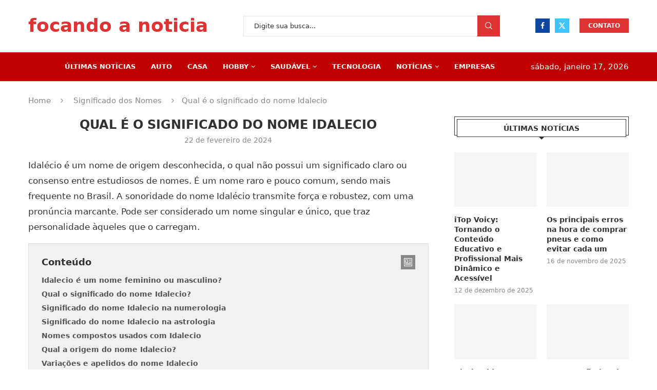

--- FILE ---
content_type: text/html; charset=UTF-8
request_url: https://focandoanoticia.com.br/significado-do-nome-idalecio/
body_size: 22669
content:
<!DOCTYPE html><html lang="pt-BR" prefix="og: https://ogp.me/ns#"><head><script data-no-optimize="1">var litespeed_docref=sessionStorage.getItem("litespeed_docref");litespeed_docref&&(Object.defineProperty(document,"referrer",{get:function(){return litespeed_docref}}),sessionStorage.removeItem("litespeed_docref"));</script> <meta charset="UTF-8"><meta http-equiv="X-UA-Compatible" content="IE=edge"><meta name="viewport" content="width=device-width, initial-scale=1"><link rel="profile" href="https://gmpg.org/xfn/11"/><link rel="alternate" type="application/rss+xml" title="Focando a Notícia | Brasil RSS Feed"
href="https://focandoanoticia.com.br/feed/"/><link rel="alternate" type="application/atom+xml" title="Focando a Notícia | Brasil Atom Feed"
href="https://focandoanoticia.com.br/feed/atom/"/><link rel="pingback" href="https://focandoanoticia.com.br/xmlrpc.php"/>
<!--[if lt IE 9]> <script src="https://focandoanoticia.com.br/wp-content/themes/soledad/js/html5.js"></script> <![endif]--><title>Qual é o significado do nome Idalecio</title><meta name="description" content="Idalécio é um nome de origem desconhecida, o qual não possui um significado claro ou consenso entre estudiosos de nomes. É um nome raro e pouco comum, sendo"/><meta name="robots" content="follow, index, max-snippet:-1, max-video-preview:-1, max-image-preview:large"/><link rel="canonical" href="https://focandoanoticia.com.br/significado-do-nome-idalecio/" /><meta property="og:locale" content="pt_BR" /><meta property="og:type" content="article" /><meta property="og:title" content="Qual é o significado do nome Idalecio" /><meta property="og:description" content="Idalécio é um nome de origem desconhecida, o qual não possui um significado claro ou consenso entre estudiosos de nomes. É um nome raro e pouco comum, sendo" /><meta property="og:url" content="https://focandoanoticia.com.br/significado-do-nome-idalecio/" /><meta property="og:site_name" content="focando a noticia" /><meta property="article:tag" content="nomes" /><meta property="article:section" content="Significado dos Nomes" /><meta property="og:image" content="https://focandoanoticia.com.br/wp-content/uploads/2024/02/qual-é-o-significado-do-nome-idalecio.jpg" /><meta property="og:image:secure_url" content="https://focandoanoticia.com.br/wp-content/uploads/2024/02/qual-é-o-significado-do-nome-idalecio.jpg" /><meta property="og:image:width" content="1280" /><meta property="og:image:height" content="720" /><meta property="og:image:alt" content="Qual é o significado do nome Idalecio" /><meta property="og:image:type" content="image/jpeg" /><meta property="article:published_time" content="2024-02-22T20:32:28-03:00" /><meta name="twitter:card" content="summary_large_image" /><meta name="twitter:title" content="Qual é o significado do nome Idalecio" /><meta name="twitter:description" content="Idalécio é um nome de origem desconhecida, o qual não possui um significado claro ou consenso entre estudiosos de nomes. É um nome raro e pouco comum, sendo" /><meta name="twitter:image" content="https://focandoanoticia.com.br/wp-content/uploads/2024/02/qual-é-o-significado-do-nome-idalecio.jpg" /><meta name="twitter:label1" content="Escrito por" /><meta name="twitter:data1" content="Focando a Noticia" /><meta name="twitter:label2" content="Tempo para leitura" /><meta name="twitter:data2" content="1 minuto" /> <script type="application/ld+json" class="rank-math-schema">{"@context":"https://schema.org","@graph":[{"@type":["Person","Organization"],"@id":"https://focandoanoticia.com.br/#person","name":"focando a noticia"},{"@type":"WebSite","@id":"https://focandoanoticia.com.br/#website","url":"https://focandoanoticia.com.br","name":"focando a noticia","publisher":{"@id":"https://focandoanoticia.com.br/#person"},"inLanguage":"pt-BR"},{"@type":"ImageObject","@id":"https://focandoanoticia.com.br/wp-content/uploads/2024/02/qual-\u00e9-o-significado-do-nome-idalecio.jpg","url":"https://focandoanoticia.com.br/wp-content/uploads/2024/02/qual-\u00e9-o-significado-do-nome-idalecio.jpg","width":"1280","height":"720","caption":"Qual \u00e9 o significado do nome Idalecio","inLanguage":"pt-BR"},{"@type":"WebPage","@id":"https://focandoanoticia.com.br/significado-do-nome-idalecio/#webpage","url":"https://focandoanoticia.com.br/significado-do-nome-idalecio/","name":"Qual \u00e9 o significado do nome Idalecio","datePublished":"2024-02-22T20:32:28-03:00","dateModified":"2024-02-22T20:32:28-03:00","isPartOf":{"@id":"https://focandoanoticia.com.br/#website"},"primaryImageOfPage":{"@id":"https://focandoanoticia.com.br/wp-content/uploads/2024/02/qual-\u00e9-o-significado-do-nome-idalecio.jpg"},"inLanguage":"pt-BR"},{"@type":"Person","@id":"https://focandoanoticia.com.br/significado-do-nome-idalecio/#author","name":"Focando a Noticia","image":{"@type":"ImageObject","@id":"https://focandoanoticia.com.br/wp-content/litespeed/avatar/42e99006ec2854e3d6e2fb44bed52664.jpg?ver=1768489300","url":"https://focandoanoticia.com.br/wp-content/litespeed/avatar/42e99006ec2854e3d6e2fb44bed52664.jpg?ver=1768489300","caption":"Focando a Noticia","inLanguage":"pt-BR"},"sameAs":["http://focandoanoticia.com.br"]},{"@type":"BlogPosting","headline":"Qual \u00e9 o significado do nome Idalecio","datePublished":"2024-02-22T20:32:28-03:00","dateModified":"2024-02-22T20:32:28-03:00","articleSection":"Significado dos Nomes","author":{"@id":"https://focandoanoticia.com.br/significado-do-nome-idalecio/#author","name":"Focando a Noticia"},"publisher":{"@id":"https://focandoanoticia.com.br/#person"},"description":"Idal\u00e9cio \u00e9 um nome de origem desconhecida, o qual n\u00e3o possui um significado claro ou consenso entre estudiosos de nomes. \u00c9 um nome raro e pouco comum, sendo","name":"Qual \u00e9 o significado do nome Idalecio","@id":"https://focandoanoticia.com.br/significado-do-nome-idalecio/#richSnippet","isPartOf":{"@id":"https://focandoanoticia.com.br/significado-do-nome-idalecio/#webpage"},"image":{"@id":"https://focandoanoticia.com.br/wp-content/uploads/2024/02/qual-\u00e9-o-significado-do-nome-idalecio.jpg"},"inLanguage":"pt-BR","mainEntityOfPage":{"@id":"https://focandoanoticia.com.br/significado-do-nome-idalecio/#webpage"}}]}</script> <style id='wp-img-auto-sizes-contain-inline-css' type='text/css'>img:is([sizes=auto i],[sizes^="auto," i]){contain-intrinsic-size:3000px 1500px}
/*# sourceURL=wp-img-auto-sizes-contain-inline-css */</style><link data-optimized="2" rel="stylesheet" href="https://focandoanoticia.com.br/wp-content/litespeed/ucss/e34c2a1c03c44fa71378dec5418efc59.css?ver=2385c" /><style id='wp-block-library-theme-inline-css' type='text/css'>.wp-block-audio :where(figcaption){color:#555;font-size:13px;text-align:center}.is-dark-theme .wp-block-audio :where(figcaption){color:#ffffffa6}.wp-block-audio{margin:0 0 1em}.wp-block-code{border:1px solid #ccc;border-radius:4px;font-family:Menlo,Consolas,monaco,monospace;padding:.8em 1em}.wp-block-embed :where(figcaption){color:#555;font-size:13px;text-align:center}.is-dark-theme .wp-block-embed :where(figcaption){color:#ffffffa6}.wp-block-embed{margin:0 0 1em}.blocks-gallery-caption{color:#555;font-size:13px;text-align:center}.is-dark-theme .blocks-gallery-caption{color:#ffffffa6}:root :where(.wp-block-image figcaption){color:#555;font-size:13px;text-align:center}.is-dark-theme :root :where(.wp-block-image figcaption){color:#ffffffa6}.wp-block-image{margin:0 0 1em}.wp-block-pullquote{border-bottom:4px solid;border-top:4px solid;color:currentColor;margin-bottom:1.75em}.wp-block-pullquote :where(cite),.wp-block-pullquote :where(footer),.wp-block-pullquote__citation{color:currentColor;font-size:.8125em;font-style:normal;text-transform:uppercase}.wp-block-quote{border-left:.25em solid;margin:0 0 1.75em;padding-left:1em}.wp-block-quote cite,.wp-block-quote footer{color:currentColor;font-size:.8125em;font-style:normal;position:relative}.wp-block-quote:where(.has-text-align-right){border-left:none;border-right:.25em solid;padding-left:0;padding-right:1em}.wp-block-quote:where(.has-text-align-center){border:none;padding-left:0}.wp-block-quote.is-large,.wp-block-quote.is-style-large,.wp-block-quote:where(.is-style-plain){border:none}.wp-block-search .wp-block-search__label{font-weight:700}.wp-block-search__button{border:1px solid #ccc;padding:.375em .625em}:where(.wp-block-group.has-background){padding:1.25em 2.375em}.wp-block-separator.has-css-opacity{opacity:.4}.wp-block-separator{border:none;border-bottom:2px solid;margin-left:auto;margin-right:auto}.wp-block-separator.has-alpha-channel-opacity{opacity:1}.wp-block-separator:not(.is-style-wide):not(.is-style-dots){width:100px}.wp-block-separator.has-background:not(.is-style-dots){border-bottom:none;height:1px}.wp-block-separator.has-background:not(.is-style-wide):not(.is-style-dots){height:2px}.wp-block-table{margin:0 0 1em}.wp-block-table td,.wp-block-table th{word-break:normal}.wp-block-table :where(figcaption){color:#555;font-size:13px;text-align:center}.is-dark-theme .wp-block-table :where(figcaption){color:#ffffffa6}.wp-block-video :where(figcaption){color:#555;font-size:13px;text-align:center}.is-dark-theme .wp-block-video :where(figcaption){color:#ffffffa6}.wp-block-video{margin:0 0 1em}:root :where(.wp-block-template-part.has-background){margin-bottom:0;margin-top:0;padding:1.25em 2.375em}
/*# sourceURL=/wp-includes/css/dist/block-library/theme.min.css */</style><style id='classic-theme-styles-inline-css' type='text/css'>/*! This file is auto-generated */
.wp-block-button__link{color:#fff;background-color:#32373c;border-radius:9999px;box-shadow:none;text-decoration:none;padding:calc(.667em + 2px) calc(1.333em + 2px);font-size:1.125em}.wp-block-file__button{background:#32373c;color:#fff;text-decoration:none}
/*# sourceURL=/wp-includes/css/classic-themes.min.css */</style><style id='block-soledad-style-inline-css' type='text/css'>.pchead-e-block{--pcborder-cl:#dedede;--pcaccent-cl:#6eb48c}.heading1-style-1>h1,.heading1-style-2>h1,.heading2-style-1>h2,.heading2-style-2>h2,.heading3-style-1>h3,.heading3-style-2>h3,.heading4-style-1>h4,.heading4-style-2>h4,.heading5-style-1>h5,.heading5-style-2>h5{padding-bottom:8px;border-bottom:1px solid var(--pcborder-cl);overflow:hidden}.heading1-style-2>h1,.heading2-style-2>h2,.heading3-style-2>h3,.heading4-style-2>h4,.heading5-style-2>h5{border-bottom-width:0;position:relative}.heading1-style-2>h1:before,.heading2-style-2>h2:before,.heading3-style-2>h3:before,.heading4-style-2>h4:before,.heading5-style-2>h5:before{content:'';width:50px;height:2px;bottom:0;left:0;z-index:2;background:var(--pcaccent-cl);position:absolute}.heading1-style-2>h1:after,.heading2-style-2>h2:after,.heading3-style-2>h3:after,.heading4-style-2>h4:after,.heading5-style-2>h5:after{content:'';width:100%;height:2px;bottom:0;left:20px;z-index:1;background:var(--pcborder-cl);position:absolute}.heading1-style-3>h1,.heading1-style-4>h1,.heading2-style-3>h2,.heading2-style-4>h2,.heading3-style-3>h3,.heading3-style-4>h3,.heading4-style-3>h4,.heading4-style-4>h4,.heading5-style-3>h5,.heading5-style-4>h5{position:relative;padding-left:20px}.heading1-style-3>h1:before,.heading1-style-4>h1:before,.heading2-style-3>h2:before,.heading2-style-4>h2:before,.heading3-style-3>h3:before,.heading3-style-4>h3:before,.heading4-style-3>h4:before,.heading4-style-4>h4:before,.heading5-style-3>h5:before,.heading5-style-4>h5:before{width:10px;height:100%;content:'';position:absolute;top:0;left:0;bottom:0;background:var(--pcaccent-cl)}.heading1-style-4>h1,.heading2-style-4>h2,.heading3-style-4>h3,.heading4-style-4>h4,.heading5-style-4>h5{padding:10px 20px;background:#f1f1f1}.heading1-style-5>h1,.heading2-style-5>h2,.heading3-style-5>h3,.heading4-style-5>h4,.heading5-style-5>h5{position:relative;z-index:1}.heading1-style-5>h1:before,.heading2-style-5>h2:before,.heading3-style-5>h3:before,.heading4-style-5>h4:before,.heading5-style-5>h5:before{content:"";position:absolute;left:0;bottom:0;width:200px;height:50%;transform:skew(-25deg) translateX(0);background:var(--pcaccent-cl);z-index:-1;opacity:.4}.heading1-style-6>h1,.heading2-style-6>h2,.heading3-style-6>h3,.heading4-style-6>h4,.heading5-style-6>h5{text-decoration:underline;text-underline-offset:2px;text-decoration-thickness:4px;text-decoration-color:var(--pcaccent-cl)}
/*# sourceURL=https://focandoanoticia.com.br/wp-content/themes/soledad/inc/block/heading-styles/build/style.min.css */</style> <script type="litespeed/javascript" data-src="https://focandoanoticia.com.br/wp-includes/js/jquery/jquery.min.js" id="jquery-core-js"></script> <script type="litespeed/javascript" data-src="https://pagead2.googlesyndication.com/pagead/js/adsbygoogle.js?client=ca-pub-8153573963896675"
     crossorigin="anonymous"></script><style id="penci-custom-style" type="text/css">body{ --pcbg-cl: #fff; --pctext-cl: #313131; --pcborder-cl: #dedede; --pcheading-cl: #313131; --pcmeta-cl: #888888; --pcaccent-cl: #6eb48c; --pcbody-font: 'PT Serif', serif; --pchead-font: 'Raleway', sans-serif; --pchead-wei: bold; --pcava_bdr:10px;--pcajs_fvw:470px;--pcajs_fvmw:220px; } .single.penci-body-single-style-5 #header, .single.penci-body-single-style-6 #header, .single.penci-body-single-style-10 #header, .single.penci-body-single-style-5 .pc-wrapbuilder-header, .single.penci-body-single-style-6 .pc-wrapbuilder-header, .single.penci-body-single-style-10 .pc-wrapbuilder-header { --pchd-mg: 40px; } .fluid-width-video-wrapper > div { position: absolute; left: 0; right: 0; top: 0; width: 100%; height: 100%; } .yt-video-place { position: relative; text-align: center; } .yt-video-place.embed-responsive .start-video { display: block; top: 0; left: 0; bottom: 0; right: 0; position: absolute; transform: none; } .yt-video-place.embed-responsive .start-video img { margin: 0; padding: 0; top: 50%; display: inline-block; position: absolute; left: 50%; transform: translate(-50%, -50%); width: 68px; height: auto; } .mfp-bg { top: 0; left: 0; width: 100%; height: 100%; z-index: 9999999; overflow: hidden; position: fixed; background: #0b0b0b; opacity: .8; filter: alpha(opacity=80) } .mfp-wrap { top: 0; left: 0; width: 100%; height: 100%; z-index: 9999999; position: fixed; outline: none !important; -webkit-backface-visibility: hidden } body { --pchead-font: -apple-system, system-ui, BlinkMacSystemFont, "Segoe UI", Helvetica, Arial, sans-serif, "Apple Color Emoji", "Segoe UI Emoji", "Segoe UI Symbol"; } body { --pcbody-font: -apple-system, system-ui, BlinkMacSystemFont, "Segoe UI", Helvetica, Arial, sans-serif, "Apple Color Emoji", "Segoe UI Emoji", "Segoe UI Symbol"; } p{ line-height: 1.8; } #navigation .menu > li > a, #navigation ul.menu ul.sub-menu li > a, .navigation ul.menu ul.sub-menu li > a, .penci-menu-hbg .menu li a, #sidebar-nav .menu li a { font-family: -apple-system, system-ui, BlinkMacSystemFont, "Segoe UI", Helvetica, Arial, sans-serif, "Apple Color Emoji", "Segoe UI Emoji", "Segoe UI Symbol"; font-weight: normal; } .penci-hide-tagupdated{ display: none !important; } body, .widget ul li a{ font-size: 17px; } .widget ul li, .widget ol li, .post-entry, p, .post-entry p { font-size: 17px; line-height: 1.8; } .featured-area.featured-style-42 .item-inner-content, .featured-style-41 .swiper-slide, .slider-40-wrapper .nav-thumb-creative .thumb-container:after,.penci-slider44-t-item:before,.penci-slider44-main-wrapper .item, .featured-area .penci-image-holder, .featured-area .penci-slider4-overlay, .featured-area .penci-slide-overlay .overlay-link, .featured-style-29 .featured-slider-overlay, .penci-slider38-overlay{ border-radius: ; -webkit-border-radius: ; } .penci-featured-content-right:before{ border-top-right-radius: ; border-bottom-right-radius: ; } .penci-flat-overlay .penci-slide-overlay .penci-mag-featured-content:before{ border-bottom-left-radius: ; border-bottom-right-radius: ; } .container-single .post-image{ border-radius: ; -webkit-border-radius: ; } .penci-mega-post-inner, .penci-mega-thumbnail .penci-image-holder{ border-radius: ; -webkit-border-radius: ; } .penci-container-inside.penci-breadcrumb i, .container.penci-breadcrumb i, .penci-container-inside.penci-breadcrumb span, .penci-container-inside.penci-breadcrumb span a, .penci-container-inside.penci-breadcrumb a, .container.penci-breadcrumb span, .container.penci-breadcrumb span a, .container.penci-breadcrumb a{ font-size: 15px; } .penci-pagination a, .penci-pagination .disable-url, .penci-pagination ul.page-numbers li span, .penci-pagination ul.page-numbers li a, #comments_pagination span, #comments_pagination a{ font-size: 14px; } #penci-login-popup:before{ opacity: ; } .penci-header-signup-form { padding-top: px; padding-bottom: px; } .penci-slide-overlay .overlay-link, .penci-slider38-overlay, .penci-flat-overlay .penci-slide-overlay .penci-mag-featured-content:before, .slider-40-wrapper .list-slider-creative .item-slider-creative .img-container:before { opacity: ; } .penci-item-mag:hover .penci-slide-overlay .overlay-link, .featured-style-38 .item:hover .penci-slider38-overlay, .penci-flat-overlay .penci-item-mag:hover .penci-slide-overlay .penci-mag-featured-content:before { opacity: ; } .penci-featured-content .featured-slider-overlay { opacity: ; } .slider-40-wrapper .list-slider-creative .item-slider-creative:hover .img-container:before { opacity:; } .featured-style-29 .featured-slider-overlay { opacity: ; } .penci_grid_title a, .penci-grid li .item h2 a, .penci-masonry .item-masonry h2 a, .grid-mixed .mixed-detail h2 a, .overlay-header-box .overlay-title a { text-transform: none; } .penci-grid li .item h2 a, .penci-masonry .item-masonry h2 a { } .penci-grid .cat a.penci-cat-name, .penci-masonry .cat a.penci-cat-name, .penci-featured-infor .cat a.penci-cat-name, .grid-mixed .cat a.penci-cat-name, .overlay-header-box .cat a.penci-cat-name { text-transform: uppercase; } .penci-grid li.typography-style .overlay-typography { opacity: ; } .penci-grid li.typography-style:hover .overlay-typography { opacity: ; } .home-featured-cat-content .mag-photo .mag-overlay-photo { opacity: ; } .home-featured-cat-content .mag-photo:hover .mag-overlay-photo { opacity: ; } .inner-item-portfolio:hover .penci-portfolio-thumbnail a:after { opacity: ; } .penci-menuhbg-toggle { width: 18px; } .penci-menuhbg-toggle .penci-menuhbg-inner { height: 18px; } .penci-menuhbg-toggle .penci-lines, .penci-menuhbg-wapper{ width: 18px; } .penci-menuhbg-toggle .lines-button{ top: 8px; } .penci-menuhbg-toggle .penci-lines:before{ top: 5px; } .penci-menuhbg-toggle .penci-lines:after{ top: -5px; } .penci-menuhbg-toggle:hover .lines-button:after, .penci-menuhbg-toggle:hover .penci-lines:before, .penci-menuhbg-toggle:hover .penci-lines:after{ transform: translateX(28px); } .penci-menuhbg-toggle .lines-button.penci-hover-effect{ left: -28px; } .penci-menu-hbg-inner .penci-hbg_sitetitle{ font-size: 18px; } .penci-menu-hbg-inner .penci-hbg_desc{ font-size: 14px; } .penci-menu-hbg{ width: 330px; }.penci-menu-hbg.penci-menu-hbg-left{ transform: translateX(-330px); -webkit-transform: translateX(-330px); -moz-transform: translateX(-330px); }.penci-menu-hbg.penci-menu-hbg-right{ transform: translateX(330px); -webkit-transform: translateX(330px); -moz-transform: translateX(330px); }.penci-menuhbg-open .penci-menu-hbg.penci-menu-hbg-left, .penci-vernav-poleft.penci-menuhbg-open .penci-vernav-toggle{ left: 330px; }@media only screen and (min-width: 961px) { .penci-vernav-enable.penci-vernav-poleft .wrapper-boxed, .penci-vernav-enable.penci-vernav-poleft .pencipdc_podcast.pencipdc_dock_player{ padding-left: 330px; } .penci-vernav-enable.penci-vernav-poright .wrapper-boxed, .penci-vernav-enable.penci-vernav-poright .pencipdc_podcast.pencipdc_dock_player{ padding-right: 330px; } .penci-vernav-enable .is-sticky #navigation{ width: calc(100% - 330px); } }@media only screen and (min-width: 961px) { .penci-vernav-enable .penci_is_nosidebar .wp-block-image.alignfull, .penci-vernav-enable .penci_is_nosidebar .wp-block-cover-image.alignfull, .penci-vernav-enable .penci_is_nosidebar .wp-block-cover.alignfull, .penci-vernav-enable .penci_is_nosidebar .wp-block-gallery.alignfull, .penci-vernav-enable .penci_is_nosidebar .alignfull{ margin-left: calc(50% - 50vw + 165px); width: calc(100vw - 330px); } }.penci-vernav-poright.penci-menuhbg-open .penci-vernav-toggle{ right: 330px; }@media only screen and (min-width: 961px) { .penci-vernav-enable.penci-vernav-poleft .penci-rltpopup-left{ left: 330px; } }@media only screen and (min-width: 961px) { .penci-vernav-enable.penci-vernav-poright .penci-rltpopup-right{ right: 330px; } }@media only screen and (max-width: 1500px) and (min-width: 961px) { .penci-vernav-enable .container { max-width: 100%; max-width: calc(100% - 30px); } .penci-vernav-enable .container.home-featured-boxes{ display: block; } .penci-vernav-enable .container.home-featured-boxes:before, .penci-vernav-enable .container.home-featured-boxes:after{ content: ""; display: table; clear: both; } } body { --pcdm_btnbg: rgba(0, 0, 0, .1); --pcdm_btnd: #666; --pcdm_btndbg: #fff; --pcdm_btnn: var(--pctext-cl); --pcdm_btnnbg: var(--pcbg-cl); } body.pcdm-enable { --pcbg-cl: #000000; --pcbg-l-cl: #1a1a1a; --pcbg-d-cl: #000000; --pctext-cl: #fff; --pcborder-cl: #313131; --pcborders-cl: #3c3c3c; --pcheading-cl: rgba(255,255,255,0.9); --pcmeta-cl: #999999; --pcl-cl: #fff; --pclh-cl: #6eb48c; --pcaccent-cl: #6eb48c; background-color: var(--pcbg-cl); color: var(--pctext-cl); } body.pcdark-df.pcdm-enable.pclight-mode { --pcbg-cl: #fff; --pctext-cl: #313131; --pcborder-cl: #dedede; --pcheading-cl: #313131; --pcmeta-cl: #888888; --pcaccent-cl: #6eb48c; }</style><link rel="shortcut icon" href="https://focandoanoticia.com.br/wp-content/uploads/2024/01/focando-logo.jpg"
type="image/x-icon"/><link rel="apple-touch-icon" sizes="180x180" href="https://focandoanoticia.com.br/wp-content/uploads/2024/01/focando-logo.jpg"> <script type="litespeed/javascript">var penciBlocksArray=[];var portfolioDataJs=portfolioDataJs||[];var PENCILOCALCACHE={};(function(){"use strict";PENCILOCALCACHE={data:{},remove:function(ajaxFilterItem){delete PENCILOCALCACHE.data[ajaxFilterItem]},exist:function(ajaxFilterItem){return PENCILOCALCACHE.data.hasOwnProperty(ajaxFilterItem)&&PENCILOCALCACHE.data[ajaxFilterItem]!==null},get:function(ajaxFilterItem){return PENCILOCALCACHE.data[ajaxFilterItem]},set:function(ajaxFilterItem,cachedData){PENCILOCALCACHE.remove(ajaxFilterItem);PENCILOCALCACHE.data[ajaxFilterItem]=cachedData}}})();function penciBlock(){this.atts_json='';this.content=''}</script> <script type="application/ld+json">{
    "@context": "https:\/\/schema.org\/",
    "@type": "organization",
    "@id": "#organization",
    "logo": {
        "@type": "ImageObject",
        "url": "https:\/\/focandoanoticia.com.br\/wp-content\/themes\/soledad\/images\/logo.png"
    },
    "url": "https:\/\/focandoanoticia.com.br\/",
    "name": "Focando a Not\u00edcia | Brasil",
    "description": ""
}</script><script type="application/ld+json">{
    "@context": "https:\/\/schema.org\/",
    "@type": "WebSite",
    "name": "Focando a Not\u00edcia | Brasil",
    "alternateName": "",
    "url": "https:\/\/focandoanoticia.com.br\/"
}</script><script type="application/ld+json">{
    "@context": "https:\/\/schema.org\/",
    "@type": "BlogPosting",
    "headline": "Qual \u00e9 o significado do nome Idalecio",
    "description": "Idal\u00e9cio \u00e9 um nome de origem desconhecida, o qual n\u00e3o possui um significado claro ou consenso entre estudiosos de nomes. \u00c9 um nome raro e pouco comum, sendo mais frequente&hellip;",
    "datePublished": "2024-02-22T20:32:28-03:00",
    "datemodified": "2024-02-22T20:32:28-03:00",
    "mainEntityOfPage": "https:\/\/focandoanoticia.com.br\/significado-do-nome-idalecio\/",
    "image": {
        "@type": "ImageObject",
        "url": "https:\/\/focandoanoticia.com.br\/wp-content\/uploads\/2024\/02\/qual-\u00e9-o-significado-do-nome-idalecio.jpg",
        "width": 1280,
        "height": 720
    },
    "publisher": {
        "@type": "Organization",
        "name": "Focando a Not\u00edcia | Brasil",
        "logo": {
            "@type": "ImageObject",
            "url": "https:\/\/focandoanoticia.com.br\/wp-content\/themes\/soledad\/images\/logo.png"
        }
    },
    "author": {
        "@type": "Person",
        "@id": "#person-FocandoaNoticia",
        "name": "Focando a Noticia",
        "url": "https:\/\/focandoanoticia.com.br\/author\/sitefocandoanoticia\/"
    }
}</script><script type="application/ld+json">{
    "@context": "https:\/\/schema.org\/",
    "@type": "BreadcrumbList",
    "itemListElement": [
        {
            "@type": "ListItem",
            "position": 1,
            "item": {
                "@id": "https:\/\/focandoanoticia.com.br",
                "name": "Home"
            }
        },
        {
            "@type": "ListItem",
            "position": 2,
            "item": {
                "@id": "https:\/\/focandoanoticia.com.br\/significado-dos-nomes\/",
                "name": "Significado dos Nomes"
            }
        },
        {
            "@type": "ListItem",
            "position": 3,
            "item": {
                "@id": "https:\/\/focandoanoticia.com.br\/significado-do-nome-idalecio\/",
                "name": "Qual \u00e9 o significado do nome Idalecio"
            }
        }
    ]
}</script><meta name="generator" content="Elementor 3.33.4; features: additional_custom_breakpoints; settings: css_print_method-external, google_font-enabled, font_display-swap"><style>.e-con.e-parent:nth-of-type(n+4):not(.e-lazyloaded):not(.e-no-lazyload),
				.e-con.e-parent:nth-of-type(n+4):not(.e-lazyloaded):not(.e-no-lazyload) * {
					background-image: none !important;
				}
				@media screen and (max-height: 1024px) {
					.e-con.e-parent:nth-of-type(n+3):not(.e-lazyloaded):not(.e-no-lazyload),
					.e-con.e-parent:nth-of-type(n+3):not(.e-lazyloaded):not(.e-no-lazyload) * {
						background-image: none !important;
					}
				}
				@media screen and (max-height: 640px) {
					.e-con.e-parent:nth-of-type(n+2):not(.e-lazyloaded):not(.e-no-lazyload),
					.e-con.e-parent:nth-of-type(n+2):not(.e-lazyloaded):not(.e-no-lazyload) * {
						background-image: none !important;
					}
				}</style><style id="penci-header-builder-header" type="text/css">.penci_header.penci-header-builder.main-builder-header{}.penci-header-image-logo,.penci-header-text-logo{--pchb-logo-title-size:36px;--pchb-logo-title-color:#dd3333;--pchb-logo-title-fw:bold;--pchb-logo-title-fs:normal;--pchb-logo-slogan-font:"Noto Sans Ethiopic", "regular", sans-serif;--pchb-logo-slogan-fw:bold;--pchb-logo-slogan-fs:normal;}.pc-logo-desktop.penci-header-image-logo img{max-height:32px;}@media only screen and (max-width: 767px){.penci_navbar_mobile .penci-header-image-logo img{}}.penci_builder_sticky_header_desktop .penci-header-image-logo img{}.penci_navbar_mobile .penci-header-text-logo{--pchb-m-logo-title-size:26px;--pchb-m-logo-title-color:#dd3333;--pchb-m-logo-title-fw:bold;--pchb-m-logo-title-fs:normal;--pchb-m-logo-slogan-fw:bold;--pchb-m-logo-slogan-fs:normal;}.penci_navbar_mobile .penci-header-image-logo img{max-height:40px;}.penci_navbar_mobile .sticky-enable .penci-header-image-logo img{}.pb-logo-sidebar-mobile{--pchb-logo-sm-title-fw:bold;--pchb-logo-sm-title-fs:normal;--pchb-logo-sm-slogan-fw:bold;--pchb-logo-sm-slogan-fs:normal;}.pc-builder-element.pb-logo-sidebar-mobile img{max-width:200px;max-height:60px;}.pc-logo-sticky{--pchb-logo-s-title-size:20px;--pchb-logo-s-title-color:#ffffff;--pchb-logo-s-title-fw:bold;--pchb-logo-s-title-fs:normal;--pchb-logo-s-slogan-fw:bold;--pchb-logo-s-slogan-fs:normal;}.pc-builder-element.pc-logo-sticky.pc-logo img{max-height:40px;}.pc-builder-element.pc-main-menu{--pchb-main-menu-fs:13px;--pchb-main-menu-fs_l2:13px;--pchb-main-menu-lh:56px;}.pc-builder-element.pc-second-menu{--pchb-second-menu-fw:400;--pchb-second-menu-fs:12px;--pchb-second-menu-lh:20px;--pchb-second-menu-fs_l2:12px;}.pc-builder-element.pc-third-menu{--pchb-third-menu-fs:12px;--pchb-third-menu-fs_l2:12px;}.penci-builder.penci-builder-button.button-1{border-color:#dd3333;background-color:#dd3333;color:#ffffff;}.penci-builder.penci-builder-button.button-1:hover{color:#111111;}.penci-builder.penci-builder-button.button-2{}.penci-builder.penci-builder-button.button-2:hover{color:#111111;}.penci-builder.penci-builder-button.button-3{}.penci-builder.penci-builder-button.button-3:hover{}.penci-builder.penci-builder-button.button-mobile-1{}.penci-builder.penci-builder-button.button-mobile-1:hover{}.penci-builder.penci-builder-button.button-mobile-2{}.penci-builder.penci-builder-button.button-mobile-2:hover{}.penci-builder-mobile-sidebar-nav.penci-menu-hbg{border-width:0;border-style:solid;}.pc-builder-menu.pc-dropdown-menu{--pchb-dd-lv1:12px;--pchb-dd-lv2:12px;}.penci-header-builder .penci-builder-element.penci-data-time-format{margin-top:0px;margin-right: 0px;margin-bottom: 0px;margin-left: 0px;}.penci-header-builder .pc-builder-element.penci-menuhbg-wapper{margin-top:0px;margin-right: 0px;margin-bottom: 0px;margin-left: 0px;padding-top: 0px;padding-right: 0px;padding-bottom: 0px;padding-left: 0px;}.penci-header-builder .pc-builder-element.pc-second-menu{margin-left: 0px;}.penci-header-builder .header-social.penci-builder-element.desktop-social{margin-right: 10px;margin-left: 0px;}.penci-header-builder .penci-builder-element.pc-search-form{}.penci-mobile-midbar{border-bottom-width: 1px;}.penci-desktop-sticky-mid{padding-top: 0px;padding-bottom: 0px;}.pc-builder-element a.penci-menuhbg-toggle{margin-top:0px;margin-right: 0px;margin-bottom: 0px;margin-left: 0px;padding-top: 6px;padding-right: 6px;padding-bottom: 6px;padding-left: 6px;}.pc-builder-element.penci-top-search .search-click{border-style:none}.penci-builder-element.penci-data-time-format{color:#ffffff}.pc-builder-element.pc-main-menu .navigation .menu > li > a,.pc-builder-element.pc-main-menu .navigation ul.menu ul.sub-menu a{color:#ffffff}.pc-builder-element.pc-main-menu .navigation .menu > li > a:hover,.pc-builder-element.pc-main-menu .navigation .menu > li:hover > a,.pc-builder-element.pc-main-menu .navigation ul.menu ul.sub-menu a:hover{color:#e0e0e0}.pc-builder-element.pc-main-menu .navigation .menu li.current-menu-item > a,.pc-builder-element.pc-main-menu .navigation .menu > li.current_page_item > a,.pc-builder-element.pc-main-menu .navigation .menu > li.current-menu-ancestor > a,.pc-builder-element.pc-main-menu .navigation .menu > li.current-menu-item > a{color:#e5e5e5}.pc-builder-element.pc-main-menu .navigation ul.menu ul.sub-menu li a{color:#111111}.pc-builder-element.pc-main-menu .navigation ul.menu ul.sub-menu li a:hover{color:#303f9f}.pc-builder-element.pc-main-menu .navigation .menu .sub-menu li.current-menu-item > a,.pc-builder-element.pc-main-menu .navigation .menu .sub-menu > li.current_page_item > a,.pc-builder-element.pc-main-menu .navigation .menu .sub-menu > li.current-menu-ancestor > a,.pc-builder-element.pc-main-menu .navigation .menu .sub-menu > li.current-menu-item > a{color:#303f9f}.pc-builder-element.pc-builder-menu.pc-main-menu .navigation ul.menu > li > a:before, .pc-builder-element.pc-builder-menu.pc-main-menu .navigation .menu > ul.sub-menu > li > a:before{background-color:#ffffff}.pc-search-form-desktop form.pc-searchform i, .penci-builder-element.pc-search-form.search-style-icon-button.pc-search-form-desktop .searchsubmit,.penci-builder-element.pc-search-form.search-style-text-button.pc-search-form-desktop .searchsubmit{color:#ffffff}.penci-builder-element.pc-search-form.search-style-icon-button.pc-search-form-desktop .searchsubmit,.penci-builder-element.pc-search-form.search-style-text-button.pc-search-form-desktop .searchsubmit{background-color:#dd3333}.pc-builder-element a.penci-menuhbg-toggle .lines-button:after, .pc-builder-element a.penci-menuhbg-toggle.builder .penci-lines:before,.pc-builder-element a.penci-menuhbg-toggle.builder .penci-lines:after{background-color:#ffffff}.pc-builder-element a.penci-menuhbg-toggle{background-color:#303f9f}.pc-builder-element a.penci-menuhbg-toggle{border-style:none}.pc-search-form-desktop.search-style-icon-button .searchsubmit:before,.pc-search-form-desktop.search-style-text-button .searchsubmit {line-height:40px}.penci-builder-button.button-1{font-size:12px}.penci-builder-button.button-2{font-size:12px}.penci-builder.penci-builder-button.button-1{font-weight:700}.penci-builder.penci-builder-button.button-1{font-style:normal}.penci-builder.penci-builder-button.button-2{font-weight:700}.penci-builder.penci-builder-button.button-2{font-style:normal}.penci-builder.penci-builder-button.button-3{font-weight:bold}.penci-builder.penci-builder-button.button-3{font-style:normal}.penci-builder.penci-builder-button.button-mobile-1{font-weight:bold}.penci-builder.penci-builder-button.button-mobile-1{font-style:normal}.penci-builder.penci-builder-button.button-mobile-2{font-weight:bold}.penci-builder.penci-builder-button.button-mobile-2{font-style:normal}.penci-builder-element.penci-data-time-format{font-size:15px}.penci_builder_sticky_header_desktop{border-style:solid}.penci-builder-element.penci-topbar-trending{max-width:420px}.penci-menuhbg-toggle.builder{--pcbd-menuhbg-size:16px}.penci_header.main-builder-header{border-style:solid}.navigation.mobile-menu{border-style:none}.penci-builder-element.pc-search-form-desktop form.pc-searchform input.search-input{font-size:13px}.pc-search-form-desktop.search-style-default i,
							.pc-search-form-desktop.search-style-icon-button .searchsubmit:before,
							.pc-search-form-desktop.search-style-text-button .searchsubmit{font-size:14px}.penci-builder-element.pc-search-form-desktop,.penci-builder-element.pc-search-form-desktop.search-style-icon-button .search-input,.penci-builder-element.pc-search-form-desktop.search-style-text-button .search-input{line-height:38px}.penci-builder-element.pc-search-form-desktop.search-style-default .search-input{line-height:38px;padding-top:0;padding-bottom:0}.penci-builder-element.pc-search-form-desktop,.penci-builder-element.pc-search-form-desktop.search-style-icon-button .search-input,.penci-builder-element.pc-search-form-desktop.search-style-text-button .search-input{max-width:500px;}.pc-builder-element.pc-logo.pb-logo-mobile{}.pc-header-element.penci-topbar-social .pclogin-item a{}.pc-header-element.penci-topbar-social-mobile .pclogin-item a{}body.penci-header-preview-layout .wrapper-boxed{min-height:1500px}.penci_header_overlap .penci-desktop-topblock,.penci-desktop-topblock{border-width:0;border-style:solid;}.penci_header_overlap .penci-desktop-topbar,.penci-desktop-topbar{border-width:0;border-color:#ececec;border-style:solid;padding-top: 5px;padding-bottom: 5px;border-bottom-width: 1px;}.penci_header_overlap .penci-desktop-midbar,.penci-desktop-midbar{border-width:0;background-color:#ffffff;border-style:solid;padding-top: 30px;padding-bottom: 30px;}.penci_header_overlap .penci-desktop-bottombar,.penci-desktop-bottombar{border-width:0;background-color:#bf0000;border-color:#dedede;border-style:solid;padding-top: 0px;padding-bottom: 0px;border-top-width: 1px;border-bottom-width: 1px;}.penci_header_overlap .penci-desktop-bottomblock,.penci-desktop-bottomblock{border-width:0;border-style:solid;}.penci_header_overlap .penci-sticky-top,.penci-sticky-top{border-width:0;border-style:solid;}.penci_header_overlap .penci-sticky-mid,.penci-sticky-mid{border-width:0;background-color:#dd3333;border-style:solid;padding-top: 0px;padding-bottom: 0px;}.penci_header_overlap .penci-sticky-bottom,.penci-sticky-bottom{border-width:0;border-style:solid;}.penci_header_overlap .penci-mobile-topbar,.penci-mobile-topbar{border-width:0;border-style:solid;}.penci_header_overlap .penci-mobile-midbar,.penci-mobile-midbar{border-width:0;border-color:#dedede;border-style:solid;border-bottom-width: 1px;}.penci_header_overlap .penci-mobile-bottombar,.penci-mobile-bottombar{border-width:0;border-style:solid;}</style><noscript><style>.perfmatters-lazy[data-src]{display:none !important;}</style></noscript><style>.perfmatters-lazy-youtube{position:relative;width:100%;max-width:100%;height:0;padding-bottom:56.23%;overflow:hidden}.perfmatters-lazy-youtube img{position:absolute;top:0;right:0;bottom:0;left:0;display:block;width:100%;max-width:100%;height:auto;margin:auto;border:none;cursor:pointer;transition:.5s all;-webkit-transition:.5s all;-moz-transition:.5s all}.perfmatters-lazy-youtube img:hover{-webkit-filter:brightness(75%)}.perfmatters-lazy-youtube .play{position:absolute;top:50%;left:50%;right:auto;width:68px;height:48px;margin-left:-34px;margin-top:-24px;background:url(https://focandoanoticia.com.br/wp-content/plugins/perfmatters/img/youtube.svg) no-repeat;background-position:center;background-size:cover;pointer-events:none;filter:grayscale(1)}.perfmatters-lazy-youtube:hover .play{filter:grayscale(0)}.perfmatters-lazy-youtube iframe{position:absolute;top:0;left:0;width:100%;height:100%;z-index:99}</style></head><body class="wp-singular post-template-default single single-post postid-4599 single-format-standard wp-theme-soledad penci-disable-desc-collapse soledad-ver-8-7-0 pclight-mode penci-hide-pthumb pcmn-drdw-style-slide_down pchds-showup elementor-default elementor-kit-11"><div id="soledad_wrapper" class="wrapper-boxed header-style-header-1 header-search-style-showup"><div class="penci-header-wrap pc-wrapbuilder-header"><div data-builder-slug="header" id="pcbdhd_header"
class="pc-wrapbuilder-header-inner penci-builder-id-header"><div class="penci_header penci-header-builder penci_builder_sticky_header_desktop shadow-enable hide-scroll-down"><div class="penci_container"><div class="penci_stickybar penci_navbar"><div class="penci-desktop-sticky-mid penci_container penci-sticky-mid pcmiddle-center pc-hasel"><div class="container container-normal"><div class="penci_nav_row"><div class="penci_nav_col penci_nav_left penci_nav_alignleft"><div class="pc-builder-element pc-logo pc-logo-sticky penci-header-text-logo ">
<a href="https://focandoanoticia.com.br/"><div class="site-name">focando a noticia</div>
</a></div></div><div class="penci_nav_col penci_nav_center penci_nav_aligncenter"><div class="pc-builder-element pc-builder-menu pc-main-menu"><nav class="navigation menu-style-1 no-class menu-item-normal " role="navigation"
itemscope
itemtype="https://schema.org/SiteNavigationElement"><ul id="menu-menu_principal" class="menu"><li id="menu-item-2021" class="menu-item menu-item-type-post_type menu-item-object-page menu-item-home ajax-mega-menu menu-item-2021"><a href="https://focandoanoticia.com.br/">Últimas Notícias</a></li><li id="menu-item-2016" class="menu-item menu-item-type-taxonomy menu-item-object-category ajax-mega-menu menu-item-2016"><a href="https://focandoanoticia.com.br/auto/">Auto</a></li><li id="menu-item-2017" class="menu-item menu-item-type-taxonomy menu-item-object-category ajax-mega-menu menu-item-2017"><a href="https://focandoanoticia.com.br/casa/">Casa</a></li><li id="menu-item-2316" class="menu-item menu-item-type-custom menu-item-object-custom menu-item-has-children ajax-mega-menu menu-item-2316"><a href="#">Hobby</a><ul class="sub-menu"><li id="menu-item-2317" class="menu-item menu-item-type-taxonomy menu-item-object-category current-post-ancestor current-menu-parent current-post-parent ajax-mega-menu menu-item-2317"><a href="https://focandoanoticia.com.br/significado-dos-nomes/">Significado dos Nomes</a></li></ul></li><li id="menu-item-4446" class="menu-item menu-item-type-custom menu-item-object-custom menu-item-has-children ajax-mega-menu menu-item-4446"><a href="#">Saudável</a><ul class="sub-menu"><li id="menu-item-2019" class="menu-item menu-item-type-taxonomy menu-item-object-category ajax-mega-menu menu-item-2019"><a href="https://focandoanoticia.com.br/saude/">Saúde</a></li><li id="menu-item-4447" class="menu-item menu-item-type-taxonomy menu-item-object-category ajax-mega-menu menu-item-4447"><a href="https://focandoanoticia.com.br/alimentacao/">Alimentação</a></li><li id="menu-item-4448" class="menu-item menu-item-type-taxonomy menu-item-object-category ajax-mega-menu menu-item-4448"><a href="https://focandoanoticia.com.br/relacionamento/">Relacionamento</a></li></ul></li><li id="menu-item-2020" class="menu-item menu-item-type-taxonomy menu-item-object-category ajax-mega-menu menu-item-2020"><a href="https://focandoanoticia.com.br/tecnologia/">Tecnologia</a></li><li id="menu-item-2214" class="menu-item menu-item-type-taxonomy menu-item-object-category menu-item-has-children ajax-mega-menu menu-item-2214"><a href="https://focandoanoticia.com.br/noticias/">Notícias</a><ul class="sub-menu"><li id="menu-item-2234" class="menu-item menu-item-type-taxonomy menu-item-object-category ajax-mega-menu menu-item-2234"><a href="https://focandoanoticia.com.br/noticias/esporte/">Esporte</a></li><li id="menu-item-3339" class="menu-item menu-item-type-taxonomy menu-item-object-category ajax-mega-menu menu-item-3339"><a href="https://focandoanoticia.com.br/cotidiano/">Cotidiano</a></li></ul></li><li id="menu-item-2899" class="menu-item menu-item-type-taxonomy menu-item-object-category ajax-mega-menu menu-item-2899"><a href="https://focandoanoticia.com.br/empresas/">Empresas</a></li></ul></nav></div></div><div class="penci_nav_col penci_nav_right penci_nav_alignright"><div id="top-search"
class="pc-builder-element penci-top-search pcheader-icon top-search-classes ">
<a href="#" aria-label="Search" class="search-click pc-button-define-customize">
<i class="penciicon-magnifiying-glass"></i>
</a><div class="show-search pcbds-showup"><form role="search" method="get" class="pc-searchform"
action="https://focandoanoticia.com.br/"><div class="pc-searchform-inner">
<input type="text" class="search-input"
placeholder="Digite sua busca..." name="s"/>
<i class="penciicon-magnifiying-glass"></i>
<button type="submit"
class="searchsubmit penci-ele-btn">Search</button></div></form>
<a href="#" aria-label="Close" class="search-click close-search"><i class="penciicon-close-button"></i></a></div></div></div></div></div></div></div></div></div><div class="penci_header penci-header-builder main-builder-header  normal no-shadow  "><div class="penci_midbar penci-desktop-midbar penci_container bg-normal pcmiddle-normal pc-hasel"><div class="container container-normal"><div class="penci_nav_row"><div class="penci_nav_col penci_nav_left penci_nav_flexleft penci_nav_alignleft"><div class="pc-builder-element pc-logo pc-logo-desktop penci-header-text-logo ">
<a href="https://focandoanoticia.com.br/"><div class="site-name">focando a noticia</div>
</a></div></div><div class="penci_nav_col penci_nav_center penci_nav_flexcenter penci_nav_aligncenter"><div class="penci-builder-element pc-search-form-desktop pc-search-form search-style-icon-button "><form role="search" method="get" class="pc-searchform"
action="https://focandoanoticia.com.br/"><div class="pc-searchform-inner">
<input type="text" class="search-input"
placeholder="Digite sua busca..." name="s"/>
<i class="penciicon-magnifiying-glass"></i>
<button type="submit"
class="searchsubmit penci-ele-btn">Search</button></div></form></div></div><div class="penci_nav_col penci_nav_right penci_nav_flexright penci_nav_alignright"><div class="header-social desktop-social penci-builder-element"><div class="inner-header-social social-icon-style penci-social-square penci-social-colored">
<a href="https://www.facebook.com/"
aria-label="Facebook"  rel="noreferrer"                   target="_blank"><i class="penci-faicon fa fa-facebook" ></i></a>
<a href="https://twitter.com/"
aria-label="Twitter"  rel="noreferrer"                   target="_blank"><i class="penci-faicon penciicon-x-twitter" ></i></a></div></div>
<a target="_parent" rel="none"
href="https://focandoanoticia.com.br/contato/" class="penci-builder penci-builder-button button-1 button-define-style-1 button-shape-ratangle default ">
CONTATO    </a></div></div></div></div><div class="penci_bottombar penci-desktop-bottombar penci_navbar penci_container bg-normal pcmiddle-normal pc-hasel"><div class="container container-normal"><div class="penci_nav_row"><div class="penci_nav_col penci_nav_left penci_nav_flexleft penci_nav_alignleft"></div><div class="penci_nav_col penci_nav_center penci_nav_flexcenter penci_nav_aligncenter"><div class="pc-builder-element pc-builder-menu pc-main-menu"><nav class="navigation menu-style-1 no-class menu-item-normal " role="navigation"
itemscope
itemtype="https://schema.org/SiteNavigationElement"><ul id="menu-menu_principal-1" class="menu"><li class="menu-item menu-item-type-post_type menu-item-object-page menu-item-home ajax-mega-menu menu-item-2021"><a href="https://focandoanoticia.com.br/">Últimas Notícias</a></li><li class="menu-item menu-item-type-taxonomy menu-item-object-category ajax-mega-menu menu-item-2016"><a href="https://focandoanoticia.com.br/auto/">Auto</a></li><li class="menu-item menu-item-type-taxonomy menu-item-object-category ajax-mega-menu menu-item-2017"><a href="https://focandoanoticia.com.br/casa/">Casa</a></li><li class="menu-item menu-item-type-custom menu-item-object-custom menu-item-has-children ajax-mega-menu menu-item-2316"><a href="#">Hobby</a><ul class="sub-menu"><li class="menu-item menu-item-type-taxonomy menu-item-object-category current-post-ancestor current-menu-parent current-post-parent ajax-mega-menu menu-item-2317"><a href="https://focandoanoticia.com.br/significado-dos-nomes/">Significado dos Nomes</a></li></ul></li><li class="menu-item menu-item-type-custom menu-item-object-custom menu-item-has-children ajax-mega-menu menu-item-4446"><a href="#">Saudável</a><ul class="sub-menu"><li class="menu-item menu-item-type-taxonomy menu-item-object-category ajax-mega-menu menu-item-2019"><a href="https://focandoanoticia.com.br/saude/">Saúde</a></li><li class="menu-item menu-item-type-taxonomy menu-item-object-category ajax-mega-menu menu-item-4447"><a href="https://focandoanoticia.com.br/alimentacao/">Alimentação</a></li><li class="menu-item menu-item-type-taxonomy menu-item-object-category ajax-mega-menu menu-item-4448"><a href="https://focandoanoticia.com.br/relacionamento/">Relacionamento</a></li></ul></li><li class="menu-item menu-item-type-taxonomy menu-item-object-category ajax-mega-menu menu-item-2020"><a href="https://focandoanoticia.com.br/tecnologia/">Tecnologia</a></li><li class="menu-item menu-item-type-taxonomy menu-item-object-category menu-item-has-children ajax-mega-menu menu-item-2214"><a href="https://focandoanoticia.com.br/noticias/">Notícias</a><ul class="sub-menu"><li class="menu-item menu-item-type-taxonomy menu-item-object-category ajax-mega-menu menu-item-2234"><a href="https://focandoanoticia.com.br/noticias/esporte/">Esporte</a></li><li class="menu-item menu-item-type-taxonomy menu-item-object-category ajax-mega-menu menu-item-3339"><a href="https://focandoanoticia.com.br/cotidiano/">Cotidiano</a></li></ul></li><li class="menu-item menu-item-type-taxonomy menu-item-object-category ajax-mega-menu menu-item-2899"><a href="https://focandoanoticia.com.br/empresas/">Empresas</a></li></ul></nav></div></div><div class="penci_nav_col penci_nav_right penci_nav_flexright penci_nav_alignright"><div class="penci-builder-element penci-data-time-format ">
<span data-format="l, F j, Y"
class="penci-dtf-normal">sábado, janeiro 17, 2026</span></div></div></div></div></div></div><div class="penci_navbar_mobile "><div class="penci_mobile_midbar penci-mobile-midbar penci_container sticky-enable pcmiddle-center pc-hasel bgtrans-enable"><div class="container"><div class="penci_nav_row"><div class="penci_nav_col penci_nav_left penci_nav_alignleft"><div class="pc-button-define-customize pc-builder-element navigation mobile-menu "><div class="button-menu-mobile header-builder"><svg width=18px height=18px viewBox="0 0 512 384" version=1.1 xmlns=http://www.w3.org/2000/svg xmlns:xlink=http://www.w3.org/1999/xlink><g stroke=none stroke-width=1 fill-rule=evenodd><g transform="translate(0.000000, 0.250080)"><rect x=0 y=0 width=512 height=62></rect><rect x=0 y=161 width=512 height=62></rect><rect x=0 y=321 width=512 height=62></rect></g></g></svg></div></div></div><div class="penci_nav_col penci_nav_center penci_nav_aligncenter"><div class="pc-builder-element pc-logo pb-logo-mobile penci-header-text-logo ">
<a href="https://focandoanoticia.com.br/"><div class="site-name">focando a noticia</div>
</a></div></div><div class="penci_nav_col penci_nav_right penci_nav_alignright"><div id="top-search"
class="pc-builder-element penci-top-search pcheader-icon top-search-classes ">
<a href="#" aria-label="Search" class="search-click pc-button-define-customize">
<i class="penciicon-magnifiying-glass"></i>
</a><div class="show-search pcbds-showup"><form role="search" method="get" class="pc-searchform"
action="https://focandoanoticia.com.br/"><div class="pc-searchform-inner">
<input type="text" class="search-input"
placeholder="Digite sua busca..." name="s"/>
<i class="penciicon-magnifiying-glass"></i>
<button type="submit"
class="searchsubmit penci-ele-btn">Search</button></div></form>
<a href="#" aria-label="Close" class="search-click close-search"><i class="penciicon-close-button"></i></a></div></div></div></div></div></div></div>
<a href="#" aria-label="Close" class="close-mobile-menu-builder mpos-left"><i
class="penci-faicon fa fa-close"></i></a><div id="penci_off_canvas"
class="penci-builder-mobile-sidebar-nav penci-menu-hbg mpos-left"><div class="penci_mobile_wrapper"><div class="nav_wrap penci-mobile-sidebar-content-wrapper"><div class="penci-builder-item-wrap item_main"><div class="header-social penci-builder-element mobile-social"><div class="inner-header-social social-icon-style penci-social-simple penci-social-normal">
<a href="https://www.facebook.com/"
aria-label="Facebook"  rel="noreferrer"                   target="_blank"><i class="penci-faicon fa fa-facebook" ></i></a>
<a href="https://twitter.com/"
aria-label="Twitter"  rel="noreferrer"                   target="_blank"><i class="penci-faicon penciicon-x-twitter" ></i></a></div></div><div class="penci-builder-element pc-search-form pc-search-form-sidebar search-style-default "><form role="search" method="get" class="pc-searchform"
action="https://focandoanoticia.com.br/"><div class="pc-searchform-inner">
<input type="text" class="search-input"
placeholder="Digite sua busca..." name="s"/>
<i class="penciicon-magnifiying-glass"></i>
<button type="submit"
class="searchsubmit penci-ele-btn">Search</button></div></form></div><div class="pc-builder-element pc-builder-menu pc-dropdown-menu"><nav class="no-class normal-click" role="navigation"
itemscope
itemtype="https://schema.org/SiteNavigationElement"><ul id="menu-menu_principal-2" class="menu menu-hgb-main"><li class="menu-item menu-item-type-post_type menu-item-object-page menu-item-home ajax-mega-menu menu-item-2021"><a href="https://focandoanoticia.com.br/">Últimas Notícias</a></li><li class="menu-item menu-item-type-taxonomy menu-item-object-category ajax-mega-menu menu-item-2016"><a href="https://focandoanoticia.com.br/auto/">Auto</a></li><li class="menu-item menu-item-type-taxonomy menu-item-object-category ajax-mega-menu menu-item-2017"><a href="https://focandoanoticia.com.br/casa/">Casa</a></li><li class="menu-item menu-item-type-custom menu-item-object-custom menu-item-has-children ajax-mega-menu menu-item-2316"><a href="#">Hobby</a><ul class="sub-menu"><li class="menu-item menu-item-type-taxonomy menu-item-object-category current-post-ancestor current-menu-parent current-post-parent ajax-mega-menu menu-item-2317"><a href="https://focandoanoticia.com.br/significado-dos-nomes/">Significado dos Nomes</a></li></ul></li><li class="menu-item menu-item-type-custom menu-item-object-custom menu-item-has-children ajax-mega-menu menu-item-4446"><a href="#">Saudável</a><ul class="sub-menu"><li class="menu-item menu-item-type-taxonomy menu-item-object-category ajax-mega-menu menu-item-2019"><a href="https://focandoanoticia.com.br/saude/">Saúde</a></li><li class="menu-item menu-item-type-taxonomy menu-item-object-category ajax-mega-menu menu-item-4447"><a href="https://focandoanoticia.com.br/alimentacao/">Alimentação</a></li><li class="menu-item menu-item-type-taxonomy menu-item-object-category ajax-mega-menu menu-item-4448"><a href="https://focandoanoticia.com.br/relacionamento/">Relacionamento</a></li></ul></li><li class="menu-item menu-item-type-taxonomy menu-item-object-category ajax-mega-menu menu-item-2020"><a href="https://focandoanoticia.com.br/tecnologia/">Tecnologia</a></li><li class="menu-item menu-item-type-taxonomy menu-item-object-category menu-item-has-children ajax-mega-menu menu-item-2214"><a href="https://focandoanoticia.com.br/noticias/">Notícias</a><ul class="sub-menu"><li class="menu-item menu-item-type-taxonomy menu-item-object-category ajax-mega-menu menu-item-2234"><a href="https://focandoanoticia.com.br/noticias/esporte/">Esporte</a></li><li class="menu-item menu-item-type-taxonomy menu-item-object-category ajax-mega-menu menu-item-3339"><a href="https://focandoanoticia.com.br/cotidiano/">Cotidiano</a></li></ul></li><li class="menu-item menu-item-type-taxonomy menu-item-object-category ajax-mega-menu menu-item-2899"><a href="https://focandoanoticia.com.br/empresas/">Empresas</a></li></ul></nav></div><div class="penci-builder-element penci-html-ads penci-html-ads-mobile-2">
Todos os direitos reservados - Focando a Notícia</div></div></div></div></div></div></div><div class="penci-single-wrapper"><div class="penci-single-block"><div class="container penci-breadcrumb single-breadcrumb">
<span><a class="crumb"
href="https://focandoanoticia.com.br/">Home</a></span><i class="penci-faicon fa fa-angle-right" ></i>					<span><a class="crumb" href="https://focandoanoticia.com.br/significado-dos-nomes/">Significado dos Nomes</a></span><i class="penci-faicon fa fa-angle-right" ></i></i><span>Qual é o significado do nome Idalecio</span></div><div class="container container-single penci_sidebar  penci-enable-lightbox"><div id="main"><div class="theiaStickySidebar"><article id="post-4599" class="post type-post status-publish"><div class="header-standard header-classic single-header"><h1 class="post-title single-post-title entry-title">Qual é o significado do nome Idalecio</h1><div class="penci-hide-tagupdated">
<span class="author-italic author vcard">by 										<a class="author-url url fn n"
href="https://focandoanoticia.com.br/author/sitefocandoanoticia/">Focando a Noticia</a>
</span>
<time class="entry-date published" datetime="2024-02-22T20:32:28-03:00">22 de fevereiro de 2024</time></div><div class="post-box-meta-single">
<span><time class="entry-date published" datetime="2024-02-22T20:32:28-03:00">22 de fevereiro de 2024</time></span></div></div><div class="post-entry blockquote-style-1 "><div class="inner-post-entry entry-content" id="penci-post-entry-inner"><i class="penci-post-countview-number-check" style="display:none">763</i><p>Idalécio é um nome de origem desconhecida, o qual não possui um significado claro ou consenso entre estudiosos de nomes. É um nome raro e pouco comum, sendo mais frequente no Brasil. A sonoridade do nome Idalécio transmite força e robustez, com uma pronúncia marcante. Pode ser considerado um nome singular e único, que traz personalidade àqueles que o carregam.</p><div class="penci-toc-container-wrapper sticky-disable"><div id="penci-toc-container" class="penci-toc-wrapper penci-toc-default counter-hierarchy penci-toc-container max-lv-3 s3 dis-toggle"><div class="penci-toc-head penci-toc-title-container"><p class="penci-toc-title">Conte&uacute;do</p>
<span class="penci-toc-title-toggle"></span></div><nav class="penci-toc"><ul class='penci-toc-list penci-toc-list-level-1' ><li class='penci-toc-page-1 penci-toc-heading-level-2'><a class="penci-toc-link penci-toc-heading-1" href="#penci-Idalecio_e_um_nome_feminino_ou_masculino" title="Idalecio é um nome feminino ou masculino?">Idalecio é um nome feminino ou masculino?</a></li><li class='penci-toc-page-1 penci-toc-heading-level-2'><a class="penci-toc-link penci-toc-heading-2" href="#penci-Qual_o_significado_do_nome_Idalecio" title="Qual o significado do nome Idalecio?">Qual o significado do nome Idalecio?</a></li><li class='penci-toc-page-1 penci-toc-heading-level-2'><a class="penci-toc-link penci-toc-heading-3" href="#penci-Significado_do_nome_Idalecio_na_numerologia" title="Significado do nome Idalecio na numerologia">Significado do nome Idalecio na numerologia</a></li><li class='penci-toc-page-1 penci-toc-heading-level-2'><a class="penci-toc-link penci-toc-heading-4" href="#penci-Significado_do_nome_Idalecio_na_astrologia" title="Significado do nome Idalecio na astrologia">Significado do nome Idalecio na astrologia</a></li><li class='penci-toc-page-1 penci-toc-heading-level-2'><a class="penci-toc-link penci-toc-heading-5" href="#penci-Nomes_compostos_usados_com_Idalecio" title="Nomes compostos usados com Idalecio">Nomes compostos usados com Idalecio</a></li><li class='penci-toc-page-1 penci-toc-heading-level-2'><a class="penci-toc-link penci-toc-heading-6" href="#penci-Qual_a_origem_do_nome_Idalecio" title="Qual a origem do nome Idalecio?">Qual a origem do nome Idalecio?</a></li><li class='penci-toc-page-1 penci-toc-heading-level-2'><a class="penci-toc-link penci-toc-heading-7" href="#penci-Variacoes_e_apelidos_do_nome_Idalecio" title="Variações e apelidos do nome Idalecio">Variações e apelidos do nome Idalecio</a></li><li class='penci-toc-page-1 penci-toc-heading-level-2'><a class="penci-toc-link penci-toc-heading-8" href="#penci-Qual_a_popularidade" title="Qual a popularidade?">Qual a popularidade?</a></li><li class='penci-toc-page-1 penci-toc-heading-level-2'><a class="penci-toc-link penci-toc-heading-9" href="#penci-Existem_famosos_com_esse_nome" title="Existem famosos com esse nome?">Existem famosos com esse nome?</a></li><li class='penci-toc-page-1 penci-toc-heading-level-2'><a class="penci-toc-link penci-toc-heading-10" href="#penci-Curiosidades_sobre_o_nome_Idalecio" title="Curiosidades sobre o nome Idalecio">Curiosidades sobre o nome Idalecio</a></li></ul></nav></div></div><h2><span class="penci-toc-section" id="penci-Idalecio_e_um_nome_feminino_ou_masculino"></span>Idalecio é um nome feminino ou masculino?<span class="penci-toc-section-end"></span></h2><p>Idalecio é um nome masculino.</p><h2><span class="penci-toc-section" id="penci-Qual_o_significado_do_nome_Idalecio"></span>Qual o significado do nome Idalecio?<span class="penci-toc-section-end"></span></h2><p>O nome Idalecio tem origem latina e seu significado remete a &#8220;aquele que possui força e poder&#8221;.</p><h2><span class="penci-toc-section" id="penci-Significado_do_nome_Idalecio_na_numerologia"></span>Significado do nome Idalecio na numerologia<span class="penci-toc-section-end"></span></h2><p>Na numerologia, o nome Idalecio corresponde ao número 8. Esse número é associado a pessoas com habilidades de liderança, determinação e ambição.</p><h2><span class="penci-toc-section" id="penci-Significado_do_nome_Idalecio_na_astrologia"></span>Significado do nome Idalecio na astrologia<span class="penci-toc-section-end"></span></h2><p>Na astrologia, o nome Idalecio não possui um significado específico, uma vez que a astrologia está mais relacionada à influência dos astros no momento do nascimento.</p><h2><span class="penci-toc-section" id="penci-Nomes_compostos_usados_com_Idalecio"></span>Nomes compostos usados com Idalecio<span class="penci-toc-section-end"></span></h2><p>Alguns exemplos de nomes compostos com Idalecio são: Idalecio Junior, Idalecio Eduardo e Idalecio André.</p><h2><span class="penci-toc-section" id="penci-Qual_a_origem_do_nome_Idalecio"></span>Qual a origem do nome Idalecio?<span class="penci-toc-section-end"></span></h2><p>O nome Idalecio tem origem latina, derivado do termo &#8220;idalius&#8221;, que significa &#8220;Amigo da Ilha&#8221;.</p><h2><span class="penci-toc-section" id="penci-Variacoes_e_apelidos_do_nome_Idalecio"></span>Variações e apelidos do nome Idalecio<span class="penci-toc-section-end"></span></h2><p>Alguns apelidos comuns para o nome Idalecio são: Dado, Lecio e Cio.<br />
Não há muitas variações do nome.</p><h2><span class="penci-toc-section" id="penci-Qual_a_popularidade"></span>Qual a popularidade?<span class="penci-toc-section-end"></span></h2><p>Devido a sua origem e sonoridade incomum, o nome Idalecio não é muito popular.</p><h2><span class="penci-toc-section" id="penci-Existem_famosos_com_esse_nome"></span>Existem famosos com esse nome?<span class="penci-toc-section-end"></span></h2><p>No momento, não há registros de famosos com o nome Idalecio.</p><h2><span class="penci-toc-section" id="penci-Curiosidades_sobre_o_nome_Idalecio"></span>Curiosidades sobre o nome Idalecio<span class="penci-toc-section-end"></span></h2><p>Uma curiosidade sobre o nome Idalecio é que ele possui um significado relacionado à força e poder, o que pode indicar características de determinação e ambição nas pessoas que o possuem.</p><div class="penci-single-link-pages"></div></div></div><div class="tags-share-box single-post-share tags-share-box-s2  tags-share-box-2_3  social-align-default disable-btnplus post-share">
<span class="penci-social-share-text"><i class="penciicon-sharing"></i>Share</span>
<span class="post-share-item post-share-plike">
<span class="count-number-like">0</span><a href="#" aria-label="Like this post" class="penci-post-like single-like-button" data-post_id="4599" title="Like" data-like="Like" data-unlike="Unlike"><i class="penci-faicon fa fa-heart-o" ></i></a>					</span>
<a class="new-ver-share post-share-item post-share-facebook" aria-label="Share on Facebook" target="_blank"  rel="noreferrer" href="https://www.facebook.com/sharer/sharer.php?u=https://focandoanoticia.com.br/significado-do-nome-idalecio/"><i class="penci-faicon fa fa-facebook" ></i><span class="dt-share">Facebook</span></a><a class="new-ver-share post-share-item post-share-twitter" aria-label="Share on Twitter" target="_blank"  rel="noreferrer" href="https://x.com/intent/tweet?text=Check%20out%20this%20article:%20Qual%20%C3%A9%20o%20significado%20do%20nome%20Idalecio%20-%20https://focandoanoticia.com.br/significado-do-nome-idalecio/"><i class="penci-faicon penciicon-x-twitter" ></i><span class="dt-share">Twitter</span></a><a class="new-ver-share post-share-item post-share-pinterest" aria-label="Pin to Pinterest" data-pin-do="none"  rel="noreferrer" target="_blank" href="https://www.pinterest.com/pin/create/button/?url=https%3A%2F%2Ffocandoanoticia.com.br%2Fsignificado-do-nome-idalecio%2F&media=https%3A%2F%2Ffocandoanoticia.com.br%2Fwp-content%2Fuploads%2F2024%2F02%2Fqual-%C3%A9-o-significado-do-nome-idalecio.jpg&description=Qual+%C3%A9+o+significado+do+nome+Idalecio"><i class="penci-faicon fa fa-pinterest" ></i><span class="dt-share">Pinterest</span></a><a class="new-ver-share post-share-item post-share-email" target="_blank" aria-label="Share via Email" rel="noreferrer" href="/cdn-cgi/l/email-protection#[base64]"><i class="penci-faicon fa fa-envelope" ></i><span class="dt-share">Email</span></a><a class="post-share-item post-share-expand" href="#" aria-label="Share Expand"><i class="penci-faicon penciicon-add" ></i></a></div><div class="post-pagination pcpagp-style-1"><div class="prev-post">
<a style class="penci-lazy penci-post-nav-thumb penci-holder-load penci-image-holder perfmatters-lazy" href="https://focandoanoticia.com.br/significado-do-nome-ida/" data-bg="https://focandoanoticia.com.br/wp-content/uploads/2024/02/qual-é-o-significado-do-nome-ida-150x150.jpg.webp" >
</a><div class="prev-post-inner"><div class="prev-post-title">
<span>previous post</span></div>
<a href="https://focandoanoticia.com.br/significado-do-nome-ida/"><div class="pagi-text"><h5 class="prev-title">Qual é o significado do nome Ida</h5></div>
</a></div></div><div class="next-post">
<a style class="penci-lazy penci-post-nav-thumb penci-holder-load nav-thumb-next penci-image-holder perfmatters-lazy" href="https://focandoanoticia.com.br/influenciadores-digitais-apostas/" data-bg="https://focandoanoticia.com.br/wp-content/uploads/2024/02/apostas-premier-150x150.jpg.webp" >
</a><div class="next-post-inner"><div class="prev-post-title next-post-title">
<span>next post</span></div>
<a href="https://focandoanoticia.com.br/influenciadores-digitais-apostas/"><div class="pagi-text"><h5 class="next-title">O Papel dos Influenciadores Digitais nas Apostas Brasileiras</h5></div>
</a></div></div></div><div class="pcrlt-style-1 post-related"><div class="post-title-box"><h4
class="post-box-title">You may also like</h4></div><div class="swiper penci-owl-carousel penci-owl-carousel-slider penci-related-carousel"
data-lazy="true" data-item="3"
data-desktop="3" data-tablet="2"
data-tabsmall="2"
data-auto="false"
data-speed="300" data-dots="true"><div class="swiper-wrapper"><div class="item-related swiper-slide"><div class="item-related-inner">
<a  data-bgset="https://focandoanoticia.com.br/wp-content/uploads/2024/05/qual-é-o-significado-do-nome-zyan-585x390.jpg" class="penci-lazy related-thumb penci-image-holder"
href="https://focandoanoticia.com.br/significado-do-nome-zyan/"
title="Qual é o significado do nome Zyan">
</a><div class="related-content"><h3>
<a href="https://focandoanoticia.com.br/significado-do-nome-zyan/">Qual é o significado do nome Zyan</a></h3>
<span class="date"><time class="entry-date published" datetime="2024-05-19T12:01:02-03:00">19 de maio de 2024</time></span></div></div></div><div class="item-related swiper-slide"><div class="item-related-inner">
<a  data-bgset="https://focandoanoticia.com.br/wp-content/uploads/2024/05/qual-é-o-significado-do-nome-zuriel-585x390.jpg" class="penci-lazy related-thumb penci-image-holder"
href="https://focandoanoticia.com.br/significado-do-nome-zuriel/"
title="Qual é o significado do nome Zuriel">
</a><div class="related-content"><h3>
<a href="https://focandoanoticia.com.br/significado-do-nome-zuriel/">Qual é o significado do nome Zuriel</a></h3>
<span class="date"><time class="entry-date published" datetime="2024-05-19T11:35:39-03:00">19 de maio de 2024</time></span></div></div></div><div class="item-related swiper-slide"><div class="item-related-inner">
<a  data-bgset="https://focandoanoticia.com.br/wp-content/uploads/2024/05/qual-é-o-significado-do-nome-zuri-585x390.jpg" class="penci-lazy related-thumb penci-image-holder"
href="https://focandoanoticia.com.br/significado-do-nome-zuri/"
title="Qual é o significado do nome Zuri">
</a><div class="related-content"><h3>
<a href="https://focandoanoticia.com.br/significado-do-nome-zuri/">Qual é o significado do nome Zuri</a></h3>
<span class="date"><time class="entry-date published" datetime="2024-05-19T11:10:11-03:00">19 de maio de 2024</time></span></div></div></div><div class="item-related swiper-slide"><div class="item-related-inner">
<a  data-bgset="https://focandoanoticia.com.br/wp-content/uploads/2024/05/qual-é-o-significado-do-nome-zulmira-585x390.jpg" class="penci-lazy related-thumb penci-image-holder"
href="https://focandoanoticia.com.br/significado-do-nome-zulmira/"
title="Qual é o significado do nome Zulmira">
</a><div class="related-content"><h3>
<a href="https://focandoanoticia.com.br/significado-do-nome-zulmira/">Qual é o significado do nome Zulmira</a></h3>
<span class="date"><time class="entry-date published" datetime="2024-05-19T10:45:22-03:00">19 de maio de 2024</time></span></div></div></div><div class="item-related swiper-slide"><div class="item-related-inner">
<a  data-bgset="https://focandoanoticia.com.br/wp-content/uploads/2024/05/qual-é-o-significado-do-nome-zuleika-585x390.jpg" class="penci-lazy related-thumb penci-image-holder"
href="https://focandoanoticia.com.br/significado-do-nome-zuleika/"
title="Qual é o significado do nome Zuleika">
</a><div class="related-content"><h3>
<a href="https://focandoanoticia.com.br/significado-do-nome-zuleika/">Qual é o significado do nome Zuleika</a></h3>
<span class="date"><time class="entry-date published" datetime="2024-05-19T10:20:59-03:00">19 de maio de 2024</time></span></div></div></div><div class="item-related swiper-slide"><div class="item-related-inner">
<a  data-bgset="https://focandoanoticia.com.br/wp-content/uploads/2024/05/qual-é-o-significado-do-nome-zozimo-585x390.jpg" class="penci-lazy related-thumb penci-image-holder"
href="https://focandoanoticia.com.br/significado-do-nome-zozimo/"
title="Qual é o significado do nome Zozimo">
</a><div class="related-content"><h3>
<a href="https://focandoanoticia.com.br/significado-do-nome-zozimo/">Qual é o significado do nome Zozimo</a></h3>
<span class="date"><time class="entry-date published" datetime="2024-05-19T09:55:23-03:00">19 de maio de 2024</time></span></div></div></div><div class="item-related swiper-slide"><div class="item-related-inner">
<a  data-bgset="https://focandoanoticia.com.br/wp-content/uploads/2024/05/qual-é-o-significado-do-nome-zoro-585x390.jpg" class="penci-lazy related-thumb penci-image-holder"
href="https://focandoanoticia.com.br/significado-do-nome-zoro/"
title="Qual é o significado do nome Zoro">
</a><div class="related-content"><h3>
<a href="https://focandoanoticia.com.br/significado-do-nome-zoro/">Qual é o significado do nome Zoro</a></h3>
<span class="date"><time class="entry-date published" datetime="2024-05-19T09:30:54-03:00">19 de maio de 2024</time></span></div></div></div><div class="item-related swiper-slide"><div class="item-related-inner">
<a  data-bgset="https://focandoanoticia.com.br/wp-content/uploads/2024/05/qual-é-o-significado-do-nome-zora-585x390.jpg" class="penci-lazy related-thumb penci-image-holder"
href="https://focandoanoticia.com.br/significado-do-nome-zora/"
title="Qual é o significado do nome Zora">
</a><div class="related-content"><h3>
<a href="https://focandoanoticia.com.br/significado-do-nome-zora/">Qual é o significado do nome Zora</a></h3>
<span class="date"><time class="entry-date published" datetime="2024-05-19T09:05:42-03:00">19 de maio de 2024</time></span></div></div></div><div class="item-related swiper-slide"><div class="item-related-inner">
<a  data-bgset="https://focandoanoticia.com.br/wp-content/uploads/2024/05/qual-é-o-significado-do-nome-zoe-585x390.jpg" class="penci-lazy related-thumb penci-image-holder"
href="https://focandoanoticia.com.br/significado-do-nome-zoe/"
title="Qual é o significado do nome Zoe">
</a><div class="related-content"><h3>
<a href="https://focandoanoticia.com.br/significado-do-nome-zoe/">Qual é o significado do nome Zoe</a></h3>
<span class="date"><time class="entry-date published" datetime="2024-05-19T08:40:08-03:00">19 de maio de 2024</time></span></div></div></div><div class="item-related swiper-slide"><div class="item-related-inner">
<a  data-bgset="https://focandoanoticia.com.br/wp-content/uploads/2024/05/qual-é-o-significado-do-nome-zito-585x390.jpg" class="penci-lazy related-thumb penci-image-holder"
href="https://focandoanoticia.com.br/significado-do-nome-zito/"
title="Qual é o significado do nome Zito">
</a><div class="related-content"><h3>
<a href="https://focandoanoticia.com.br/significado-do-nome-zito/">Qual é o significado do nome Zito</a></h3>
<span class="date"><time class="entry-date published" datetime="2024-05-19T08:15:11-03:00">19 de maio de 2024</time></span></div></div></div></div><div class="penci-owl-dots"></div></div></div><div class="post-comments no-comment-yet penci-comments-hide-0" id="comments"></div></article></div></div><div id="sidebar"
class="penci-sidebar-right penci-sidebar-content style-1 pcalign-center  pciconp-right pcicon-right"><div class="theiaStickySidebar"><aside id="penci_latest_news_widget-1" class="widget penci_latest_news_widget"><h3 class="widget-title penci-border-arrow"><span class="inner-arrow">Últimas notícias</span></h3><ul                     id="penci-latestwg-7320"
class="side-newsfeed penci-feed-2columns penci-2columns-feed"><li class="penci-feed"><div class="side-item"><div class="side-image">
<a  data-bgset="https://focandoanoticia.com.br/wp-content/uploads/2025/12/Modulador-de-Voz-263x175.jpg" class="penci-lazy penci-image-holder small-fix-size" rel="bookmark"
href="https://focandoanoticia.com.br/itop-voicy-profissional/"
title="iTop Voicy: Tornando o Conteúdo Educativo e Profissional Mais Dinâmico e Acessível">
</a></div><div class="side-item-text"><h4 class="side-title-post">
<a href="https://focandoanoticia.com.br/itop-voicy-profissional/" rel="bookmark"
title="iTop Voicy: Tornando o Conteúdo Educativo e Profissional Mais Dinâmico e Acessível">
iTop Voicy: Tornando o Conteúdo Educativo e Profissional Mais Dinâmico e Acessível                                        </a></h4><div class="grid-post-box-meta penci-side-item-meta pcsnmt-below">
<span class="side-item-meta side-wdate"><time class="entry-date published" datetime="2025-12-12T08:24:32-03:00">12 de dezembro de 2025</time></span></div></div></div></li><li class="penci-feed"><div class="side-item"><div class="side-image">
<a  data-bgset="https://focandoanoticia.com.br/wp-content/uploads/2025/11/melhores-marcas-de-pneu-263x175.jpg" class="penci-lazy penci-image-holder small-fix-size" rel="bookmark"
href="https://focandoanoticia.com.br/erros-na-hora-de-comprar-pneus/"
title="Os principais erros na hora de comprar pneus e como evitar cada um">
</a></div><div class="side-item-text"><h4 class="side-title-post">
<a href="https://focandoanoticia.com.br/erros-na-hora-de-comprar-pneus/" rel="bookmark"
title="Os principais erros na hora de comprar pneus e como evitar cada um">
Os principais erros na hora de comprar pneus e como evitar cada um                                        </a></h4><div class="grid-post-box-meta penci-side-item-meta pcsnmt-below">
<span class="side-item-meta side-wdate"><time class="entry-date published" datetime="2025-11-16T08:33:59-03:00">16 de novembro de 2025</time></span></div></div></div></li><li class="penci-feed"><div class="side-item"><div class="side-image">
<a  data-bgset="https://focandoanoticia.com.br/wp-content/uploads/2025/11/Black-Friday-263x175.jpg" class="penci-lazy penci-image-holder small-fix-size" rel="bookmark"
href="https://focandoanoticia.com.br/black-friday-2025-lojas/"
title="Black Friday 2025: tudo sobre as melhores lojas">
</a></div><div class="side-item-text"><h4 class="side-title-post">
<a href="https://focandoanoticia.com.br/black-friday-2025-lojas/" rel="bookmark"
title="Black Friday 2025: tudo sobre as melhores lojas">
Black Friday 2025: tudo sobre as melhores lojas                                        </a></h4><div class="grid-post-box-meta penci-side-item-meta pcsnmt-below">
<span class="side-item-meta side-wdate"><time class="entry-date published" datetime="2025-11-14T08:30:04-03:00">14 de novembro de 2025</time></span></div></div></div></li><li class="penci-feed"><div class="side-item"><div class="side-image">
<a  data-bgset="https://focandoanoticia.com.br/wp-content/uploads/2025/11/dreamstime_s_99178319-1-263x175.jpg" class="penci-lazy penci-image-holder small-fix-size" rel="bookmark"
href="https://focandoanoticia.com.br/fotos-profissionais-de-campanha/"
title="Fotos profissionais de campanha">
</a></div><div class="side-item-text"><h4 class="side-title-post">
<a href="https://focandoanoticia.com.br/fotos-profissionais-de-campanha/" rel="bookmark"
title="Fotos profissionais de campanha">
Fotos profissionais de campanha                                        </a></h4><div class="grid-post-box-meta penci-side-item-meta pcsnmt-below">
<span class="side-item-meta side-wdate"><time class="entry-date published" datetime="2025-11-12T18:09:19-03:00">12 de novembro de 2025</time></span></div></div></div></li><li class="penci-feed"><div class="side-item"><div class="side-image">
<a  data-bgset="https://focandoanoticia.com.br/wp-content/uploads/2025/11/basquete-2-263x175.jpg" class="penci-lazy penci-image-holder small-fix-size" rel="bookmark"
href="https://focandoanoticia.com.br/apostas-na-nba/"
title="Apostas na NBA: Qual Melhor Estratégia em Jogos Fora de Casa?">
</a></div><div class="side-item-text"><h4 class="side-title-post">
<a href="https://focandoanoticia.com.br/apostas-na-nba/" rel="bookmark"
title="Apostas na NBA: Qual Melhor Estratégia em Jogos Fora de Casa?">
Apostas na NBA: Qual Melhor Estratégia em Jogos Fora de Casa?                                        </a></h4><div class="grid-post-box-meta penci-side-item-meta pcsnmt-below">
<span class="side-item-meta side-wdate"><time class="entry-date published" datetime="2025-11-02T12:37:08-03:00">2 de novembro de 2025</time></span></div></div></div></li><li class="penci-feed"><div class="side-item"><div class="side-image">
<a  data-bgset="https://focandoanoticia.com.br/wp-content/uploads/2025/10/image-2-263x175.jpeg" class="penci-lazy penci-image-holder small-fix-size" rel="bookmark"
href="https://focandoanoticia.com.br/marcas-educando-consumidores-conteudo/"
title="Como marcas estão educando seus consumidores por meio de conteúdo">
</a></div><div class="side-item-text"><h4 class="side-title-post">
<a href="https://focandoanoticia.com.br/marcas-educando-consumidores-conteudo/" rel="bookmark"
title="Como marcas estão educando seus consumidores por meio de conteúdo">
Como marcas estão educando seus consumidores por meio de conteúdo                                        </a></h4><div class="grid-post-box-meta penci-side-item-meta pcsnmt-below">
<span class="side-item-meta side-wdate"><time class="entry-date published" datetime="2025-10-30T16:55:44-03:00">30 de outubro de 2025</time></span></div></div></div></li></ul><style type="text/css">.widget ul#penci-latestwg-7320 li .side-item .side-item-text .side-item-meta{ font-size: 12px; }</style></aside><aside id="penci_facebook_widget-1" class="widget penci_facebook_widget"><h3 class="widget-title penci-border-arrow"><span class="inner-arrow">Social Feed</span></h3><div id="fb-root"></div> <script data-cfasync="false" src="/cdn-cgi/scripts/5c5dd728/cloudflare-static/email-decode.min.js"></script><script data-cfasync="false">(function (d, s, id) {
                        var js, fjs = d.getElementsByTagName(s)[0];
                        if (d.getElementById(id)) return;
                        js = d.createElement(s);
                        js.id = id;
                        js.src = "//connect.facebook.net/pt_BR/sdk.js#xfbml=1&version=v9.0";
                        fjs.parentNode.insertBefore(js, fjs);
                    }(document, 'script', 'facebook-jssdk'));</script> <div class="fb-page"
data-href="https://www.facebook.com/" data-height="450"                     data-small-header="false" data-hide-cover="false" data-show-facepile="true" data-show-posts="true" data-adapt-container-width="true"><div class="fb-xfbml-parse-ignore"><a
href="https://www.facebook.com/">Social Feed</a></div></div></aside></div></div></div></div></div><div class="clear-footer"></div><div id="footer-section-container" class="pcfb-wrapper"><style>.elementor-1039 .elementor-element.elementor-element-36a917a:not(.elementor-motion-effects-element-type-background), .elementor-1039 .elementor-element.elementor-element-36a917a > .elementor-motion-effects-container > .elementor-motion-effects-layer{background-color:#151515;}.elementor-1039 .elementor-element.elementor-element-36a917a > .elementor-container{max-width:1318px;}.elementor-1039 .elementor-element.elementor-element-36a917a{transition:background 0.3s, border 0.3s, border-radius 0.3s, box-shadow 0.3s;margin-top:0px;margin-bottom:0px;padding:30px 0px 30px 0px;}.elementor-1039 .elementor-element.elementor-element-36a917a > .elementor-background-overlay{transition:background 0.3s, border-radius 0.3s, opacity 0.3s;}.elementor-1039 .elementor-element.elementor-element-532bbb5 > .elementor-container > .elementor-column > .elementor-widget-wrap{align-content:center;align-items:center;}.elementor-1039 .elementor-element.elementor-element-532bbb5:not(.elementor-motion-effects-element-type-background), .elementor-1039 .elementor-element.elementor-element-532bbb5 > .elementor-motion-effects-container > .elementor-motion-effects-layer{background-color:#000000;}.elementor-1039 .elementor-element.elementor-element-532bbb5 > .elementor-container{max-width:1296px;}.elementor-1039 .elementor-element.elementor-element-532bbb5 .elementor-column-gap-custom .elementor-column > .elementor-element-populated{padding:8px;}.elementor-1039 .elementor-element.elementor-element-532bbb5{transition:background 0.3s, border 0.3s, border-radius 0.3s, box-shadow 0.3s;margin-top:0px;margin-bottom:0px;padding:8px 0px 8px 0px;}.elementor-1039 .elementor-element.elementor-element-532bbb5 > .elementor-background-overlay{transition:background 0.3s, border-radius 0.3s, opacity 0.3s;}.elementor-1039 .elementor-element.elementor-element-51f220a > .elementor-widget-container{background-color:#02010100;padding:0px 0px 0px 0px;}.elementor-1039 .elementor-element.elementor-element-51f220a .elementor-text-editor{text-align:left;}.elementor-1039 .elementor-element.elementor-element-51f220a{color:#BBBBBB;}.elementor-1039 .elementor-element.elementor-element-51f220a .penci-block_content .elementor-text-editor, .elementor-1039 .elementor-element.elementor-element-51f220a .penci-block_content .elementor-text-editor p, .elementor-1039 .elementor-element.elementor-element-51f220a .penci-block_content .elementor-text-editor a{font-size:13px;}.elementor-1039 .elementor-element.elementor-element-450cfc0 > .elementor-widget-container{margin:04px 0px 0px 0px;}.elementor-1039 .elementor-element.elementor-element-450cfc0 .pcfooter-navmenu .pcfoot-navmenu{text-align:right;}.elementor-1039 .elementor-element.elementor-element-450cfc0 .pcfooter-navmenu li a{font-size:13px;color:#BBBBBB;}.elementor-1039 .elementor-element.elementor-element-450cfc0 .pcfooter-navmenu li a:hover, .elementor-1039 .elementor-element.elementor-element-450cfc0 .pcfooter-navmenu li.current-menu-item a{color:#FFFFFF;}.elementor-1039 .elementor-element.elementor-element-450cfc0 .pcfoot-navmenu > li:after{border-color:#313131;}.elementor-1039 .elementor-element.elementor-element-450cfc0 .pcfnm-sepa-circle .pcfoot-navmenu > li:after{background-color:#313131;}@media(max-width:1024px){.elementor-1039 .elementor-element.elementor-element-532bbb5{padding:15px 0px 15px 0px;}.elementor-1039 .elementor-element.elementor-element-51f220a .elementor-text-editor{text-align:center;}.elementor-1039 .elementor-element.elementor-element-450cfc0 .pcfooter-navmenu .pcfoot-navmenu{text-align:center;}}@media(min-width:768px){.elementor-1039 .elementor-element.elementor-element-bd7c597{width:40.046%;}.elementor-1039 .elementor-element.elementor-element-ce083c3{width:59.954%;}}@media(max-width:1024px) and (min-width:768px){.elementor-1039 .elementor-element.elementor-element-bd7c597{width:100%;}.elementor-1039 .elementor-element.elementor-element-ce083c3{width:100%;}}</style><div data-elementor-type="wp-post" data-elementor-id="1039" class="elementor elementor-1039"><section class="penci-section penci-dmcheck penci-elbg-activate penci-disSticky penci-structure-10 elementor-section elementor-top-section elementor-element elementor-element-36a917a elementor-section-boxed elementor-section-height-default elementor-section-height-default" data-id="36a917a" data-element_type="section" data-settings="{&quot;background_background&quot;:&quot;classic&quot;}"><div class="elementor-container elementor-column-gap-extended"><div class="penci-ercol-100 penci-ercol-order-1 penci-sticky-ct    elementor-column elementor-col-100 elementor-top-column elementor-element elementor-element-9d70412" data-id="9d70412" data-element_type="column"><div class="elementor-widget-wrap"></div></div></div></section><section class="penci-section penci-dmcheck penci-elbg-activate penci-disSticky penci-structure-20 elementor-section elementor-top-section elementor-element elementor-element-532bbb5 elementor-section-content-middle elementor-section-boxed elementor-section-height-default elementor-section-height-default" data-id="532bbb5" data-element_type="section" data-settings="{&quot;background_background&quot;:&quot;classic&quot;}"><div class="elementor-container elementor-column-gap-custom"><div class="penci-ercol-50 penci-ercol-order-1 penci-sticky-ct    elementor-column elementor-col-50 elementor-top-column elementor-element elementor-element-bd7c597" data-id="bd7c597" data-element_type="column"><div class="elementor-widget-wrap elementor-element-populated"><div class="elementor-element elementor-element-51f220a elementor-widget elementor-widget-penci-text-block" data-id="51f220a" data-element_type="widget" data-widget_type="penci-text-block.default"><div class="elementor-widget-container"><div class="penci-block-vc penci-text-editor"><div class="penci-block_content"><div class="elementor-text-editor elementor-clearfix"><p>Todos os direitos reservados &#8211; Focando a Notícia</p></div></div></div></div></div></div></div><div class="penci-ercol-50 penci-ercol-order-2 penci-sticky-ct    elementor-column elementor-col-50 elementor-top-column elementor-element elementor-element-ce083c3" data-id="ce083c3" data-element_type="column"><div class="elementor-widget-wrap elementor-element-populated"><div class="elementor-element elementor-element-450cfc0 elementor-widget elementor-widget-penci-footer-navmenu" data-id="450cfc0" data-element_type="widget" data-widget_type="penci-footer-navmenu.default"><div class="elementor-widget-container"><div class="pcfooter-navmenu pcfnm-sepa-slash"><ul id="menu-rodape" class="pcfoot-navmenu"><li id="menu-item-2181" class="menu-item menu-item-type-post_type menu-item-object-page menu-item-privacy-policy ajax-mega-menu menu-item-2181"><a rel="privacy-policy" href="https://focandoanoticia.com.br/politica-de-privacidade/">Política de privacidade</a></li><li id="menu-item-2200" class="menu-item menu-item-type-post_type menu-item-object-page ajax-mega-menu menu-item-2200"><a href="https://focandoanoticia.com.br/sobre-nos/">Sobre nós</a></li></ul></div></div></div></div></div></div></section></div></div></div><script type="speculationrules">{"prefetch":[{"source":"document","where":{"and":[{"href_matches":"/*"},{"not":{"href_matches":["/wp-*.php","/wp-admin/*","/wp-content/uploads/*","/wp-content/*","/wp-content/plugins/*","/wp-content/themes/soledad/*","/*\\?(.+)"]}},{"not":{"selector_matches":"a[rel~=\"nofollow\"]"}},{"not":{"selector_matches":".no-prefetch, .no-prefetch a"}}]},"eagerness":"conservative"}]}</script> <script type="litespeed/javascript">window.pmGAID="G-6S9SBM97LR"</script> <a href="#" id="close-sidebar-nav"
class="header-1 mstyle-default"><i class="penci-faicon fa fa-close" ></i></a><nav id="sidebar-nav" class="header-1 mstyle-default" role="navigation"
itemscope
itemtype="https://schema.org/SiteNavigationElement"><div id="sidebar-nav-logo">
<a href="https://focandoanoticia.com.br/"><img class="penci-lazy penci-limg perfmatters-lazy" src="data:image/svg+xml,%3Csvg%20xmlns=&#039;http://www.w3.org/2000/svg&#039;%20width=&#039;125&#039;%20height=&#039;36&#039;%20viewBox=&#039;0%200%20125%2036&#039;%3E%3C/svg%3E" width="125" height="36" data-src="data:image/svg+xml,%3Csvg%20xmlns=&#039;http://www.w3.org/2000/svg&#039;%20viewBox=&#039;0%200%2012%2036&#039;%3E%3C/svg%3E" data-lightlogo="https://focandoanoticia.com.br/wp-content/themes/soledad/images/mobile-logo.png" alt="Focando a Notícia | Brasil" /><noscript><img
class="penci-lazy penci-limg"                                         src="data:image/svg+xml,%3Csvg%20xmlns=&#039;http://www.w3.org/2000/svg&#039;%20viewBox=&#039;0%200%2012%2036&#039;%3E%3C/svg%3E"
width="125" height="36"
data-src="https://focandoanoticia.com.br/wp-content/themes/soledad/images/mobile-logo.png"
data-lightlogo="https://focandoanoticia.com.br/wp-content/themes/soledad/images/mobile-logo.png"
alt="Focando a Notícia | Brasil"/></noscript></a></div><div class="header-social sidebar-nav-social"><div class="inner-header-social">
<a href="https://www.facebook.com/" aria-label="Facebook"  rel="noreferrer" target="_blank"><i class="penci-faicon fa fa-facebook" ></i></a>
<a href="https://twitter.com/" aria-label="Twitter"  rel="noreferrer" target="_blank"><i class="penci-faicon penciicon-x-twitter" ></i></a></div></div><ul id="menu-menu_principal-3" class="menu"><li class="menu-item menu-item-type-post_type menu-item-object-page menu-item-home ajax-mega-menu menu-item-2021"><a href="https://focandoanoticia.com.br/">Últimas Notícias</a></li><li class="menu-item menu-item-type-taxonomy menu-item-object-category ajax-mega-menu menu-item-2016"><a href="https://focandoanoticia.com.br/auto/">Auto</a></li><li class="menu-item menu-item-type-taxonomy menu-item-object-category ajax-mega-menu menu-item-2017"><a href="https://focandoanoticia.com.br/casa/">Casa</a></li><li class="menu-item menu-item-type-custom menu-item-object-custom menu-item-has-children ajax-mega-menu menu-item-2316"><a href="#">Hobby</a><ul class="sub-menu"><li class="menu-item menu-item-type-taxonomy menu-item-object-category current-post-ancestor current-menu-parent current-post-parent ajax-mega-menu menu-item-2317"><a href="https://focandoanoticia.com.br/significado-dos-nomes/">Significado dos Nomes</a></li></ul></li><li class="menu-item menu-item-type-custom menu-item-object-custom menu-item-has-children ajax-mega-menu menu-item-4446"><a href="#">Saudável</a><ul class="sub-menu"><li class="menu-item menu-item-type-taxonomy menu-item-object-category ajax-mega-menu menu-item-2019"><a href="https://focandoanoticia.com.br/saude/">Saúde</a></li><li class="menu-item menu-item-type-taxonomy menu-item-object-category ajax-mega-menu menu-item-4447"><a href="https://focandoanoticia.com.br/alimentacao/">Alimentação</a></li><li class="menu-item menu-item-type-taxonomy menu-item-object-category ajax-mega-menu menu-item-4448"><a href="https://focandoanoticia.com.br/relacionamento/">Relacionamento</a></li></ul></li><li class="menu-item menu-item-type-taxonomy menu-item-object-category ajax-mega-menu menu-item-2020"><a href="https://focandoanoticia.com.br/tecnologia/">Tecnologia</a></li><li class="menu-item menu-item-type-taxonomy menu-item-object-category menu-item-has-children ajax-mega-menu menu-item-2214"><a href="https://focandoanoticia.com.br/noticias/">Notícias</a><ul class="sub-menu"><li class="menu-item menu-item-type-taxonomy menu-item-object-category ajax-mega-menu menu-item-2234"><a href="https://focandoanoticia.com.br/noticias/esporte/">Esporte</a></li><li class="menu-item menu-item-type-taxonomy menu-item-object-category ajax-mega-menu menu-item-3339"><a href="https://focandoanoticia.com.br/cotidiano/">Cotidiano</a></li></ul></li><li class="menu-item menu-item-type-taxonomy menu-item-object-category ajax-mega-menu menu-item-2899"><a href="https://focandoanoticia.com.br/empresas/">Empresas</a></li></ul></nav> <script type="litespeed/javascript">const lazyloadRunObserver=()=>{const lazyloadBackgrounds=document.querySelectorAll(`.e-con.e-parent:not(.e-lazyloaded)`);const lazyloadBackgroundObserver=new IntersectionObserver((entries)=>{entries.forEach((entry)=>{if(entry.isIntersecting){let lazyloadBackground=entry.target;if(lazyloadBackground){lazyloadBackground.classList.add('e-lazyloaded')}
lazyloadBackgroundObserver.unobserve(entry.target)}})},{rootMargin:'200px 0px 200px 0px'});lazyloadBackgrounds.forEach((lazyloadBackground)=>{lazyloadBackgroundObserver.observe(lazyloadBackground)})};const events=['DOMContentLiteSpeedLoaded','elementor/lazyload/observe',];events.forEach((event)=>{document.addEventListener(event,lazyloadRunObserver)})</script> <script id="main-scripts-js-extra" type="litespeed/javascript">var ajax_var_more={"url":"https://focandoanoticia.com.br/wp-admin/admin-ajax.php","megamenu_url":"https://focandoanoticia.com.br/wp-admin/admin-ajax.php","archive_more_url":"https://focandoanoticia.com.br/wp-admin/admin-ajax.php","nonce":"71354e7aa5","errorPass":"\u003Cp class=\"message message-error\"\u003EPassword does not match the confirm password\u003C/p\u003E","login":"Email Address","more":"Read more","password":"Password","headerstyle":"default","reading_bar_pos":"footer","reading_bar_h":"5","carousel_e":"swing","slider_e":"creative","fcarousel_e":"swing","fslider_e":"creative","vfloat":"","vfloatp":"bottom-right","redirect_url":"","search_multi":"","search_multi_txt":[""]}</script> <script id="perfmatters-lazy-load-js-before" type="litespeed/javascript">window.lazyLoadOptions={elements_selector:"img[data-src],.perfmatters-lazy,.perfmatters-lazy-css-bg",thresholds:"0px 0px",class_loading:"pmloading",class_loaded:"pmloaded",callback_loaded:function(element){if(element.tagName==="IFRAME"){if(element.classList.contains("pmloaded")){if(typeof window.jQuery!="undefined"){if(jQuery.fn.fitVids){jQuery(element).parent().fitVids()}}}}}};window.addEventListener("LazyLoad::Initialized",function(e){var lazyLoadInstance=e.detail.instance;var target=document.querySelector("body");var observer=new MutationObserver(function(mutations){lazyLoadInstance.update()});var config={childList:!0,subtree:!0};observer.observe(target,config)});function perfmattersLazyLoadYouTube(e){var t=document.createElement("iframe"),r="ID?";r+=0===e.dataset.query.length?"":e.dataset.query+"&",r+="autoplay=1",t.setAttribute("src",r.replace("ID",e.dataset.src)),t.setAttribute("frameborder","0"),t.setAttribute("allowfullscreen","1"),t.setAttribute("allow","accelerometer; autoplay; encrypted-media; gyroscope; picture-in-picture"),e.replaceChild(t,e.firstChild)}</script> <script id="penci-toc-lib-js-extra" type="litespeed/javascript">var PenciTOC={"smooth_scroll":"1","prefix":"penci","scroll_offset":"120"}</script> <script id="penci_widgets_ajax-js-extra" type="litespeed/javascript">var penci_widgets_ajax={"url":"https://focandoanoticia.com.br/wp-admin/admin-ajax.php","nonce":"8e0c1e246e"}</script> <script id="elementor-frontend-js-before" type="litespeed/javascript">var elementorFrontendConfig={"environmentMode":{"edit":!1,"wpPreview":!1,"isScriptDebug":!1},"i18n":{"shareOnFacebook":"Compartilhar no Facebook","shareOnTwitter":"Compartilhar no Twitter","pinIt":"Fixar","download":"Baixar","downloadImage":"Baixar imagem","fullscreen":"Tela cheia","zoom":"Zoom","share":"Compartilhar","playVideo":"Reproduzir v\u00eddeo","previous":"Anterior","next":"Pr\u00f3ximo","close":"Fechar","a11yCarouselPrevSlideMessage":"Slide anterior","a11yCarouselNextSlideMessage":"Pr\u00f3ximo slide","a11yCarouselFirstSlideMessage":"Este \u00e9 o primeiro slide","a11yCarouselLastSlideMessage":"Este \u00e9 o \u00faltimo slide","a11yCarouselPaginationBulletMessage":"Ir para o slide"},"is_rtl":!1,"breakpoints":{"xs":0,"sm":480,"md":768,"lg":1025,"xl":1440,"xxl":1600},"responsive":{"breakpoints":{"mobile":{"label":"Dispositivos m\u00f3veis no modo retrato","value":767,"default_value":767,"direction":"max","is_enabled":!0},"mobile_extra":{"label":"Dispositivos m\u00f3veis no modo paisagem","value":880,"default_value":880,"direction":"max","is_enabled":!1},"tablet":{"label":"Tablet no modo retrato","value":1024,"default_value":1024,"direction":"max","is_enabled":!0},"tablet_extra":{"label":"Tablet no modo paisagem","value":1200,"default_value":1200,"direction":"max","is_enabled":!1},"laptop":{"label":"Notebook","value":1366,"default_value":1366,"direction":"max","is_enabled":!1},"widescreen":{"label":"Tela ampla (widescreen)","value":2400,"default_value":2400,"direction":"min","is_enabled":!1}},"hasCustomBreakpoints":!1},"version":"3.33.4","is_static":!1,"experimentalFeatures":{"additional_custom_breakpoints":!0,"container":!0,"nested-elements":!0,"home_screen":!0,"global_classes_should_enforce_capabilities":!0,"e_variables":!0,"cloud-library":!0,"e_opt_in_v4_page":!0,"import-export-customization":!0},"urls":{"assets":"https:\/\/focandoanoticia.com.br\/wp-content\/plugins\/elementor\/assets\/","ajaxurl":"https:\/\/focandoanoticia.com.br\/wp-admin\/admin-ajax.php","uploadUrl":"http:\/\/focandoanoticia.com.br\/wp-content\/uploads"},"nonces":{"floatingButtonsClickTracking":"3224a94a41"},"swiperClass":"swiper","settings":{"page":[],"editorPreferences":[]},"kit":{"active_breakpoints":["viewport_mobile","viewport_tablet"],"global_image_lightbox":"yes","lightbox_enable_counter":"yes","lightbox_enable_fullscreen":"yes","lightbox_enable_zoom":"yes","lightbox_enable_share":"yes","lightbox_title_src":"title","lightbox_description_src":"description"},"post":{"id":4599,"title":"Qual%20%C3%A9%20o%20significado%20do%20nome%20Idalecio","excerpt":"","featuredImage":"https:\/\/focandoanoticia.com.br\/wp-content\/uploads\/2024\/02\/qual-\u00e9-o-significado-do-nome-idalecio-1024x576.jpg"}}</script> <script data-no-optimize="1">window.lazyLoadOptions=Object.assign({},{threshold:300},window.lazyLoadOptions||{});!function(t,e){"object"==typeof exports&&"undefined"!=typeof module?module.exports=e():"function"==typeof define&&define.amd?define(e):(t="undefined"!=typeof globalThis?globalThis:t||self).LazyLoad=e()}(this,function(){"use strict";function e(){return(e=Object.assign||function(t){for(var e=1;e<arguments.length;e++){var n,a=arguments[e];for(n in a)Object.prototype.hasOwnProperty.call(a,n)&&(t[n]=a[n])}return t}).apply(this,arguments)}function o(t){return e({},at,t)}function l(t,e){return t.getAttribute(gt+e)}function c(t){return l(t,vt)}function s(t,e){return function(t,e,n){e=gt+e;null!==n?t.setAttribute(e,n):t.removeAttribute(e)}(t,vt,e)}function i(t){return s(t,null),0}function r(t){return null===c(t)}function u(t){return c(t)===_t}function d(t,e,n,a){t&&(void 0===a?void 0===n?t(e):t(e,n):t(e,n,a))}function f(t,e){et?t.classList.add(e):t.className+=(t.className?" ":"")+e}function _(t,e){et?t.classList.remove(e):t.className=t.className.replace(new RegExp("(^|\\s+)"+e+"(\\s+|$)")," ").replace(/^\s+/,"").replace(/\s+$/,"")}function g(t){return t.llTempImage}function v(t,e){!e||(e=e._observer)&&e.unobserve(t)}function b(t,e){t&&(t.loadingCount+=e)}function p(t,e){t&&(t.toLoadCount=e)}function n(t){for(var e,n=[],a=0;e=t.children[a];a+=1)"SOURCE"===e.tagName&&n.push(e);return n}function h(t,e){(t=t.parentNode)&&"PICTURE"===t.tagName&&n(t).forEach(e)}function a(t,e){n(t).forEach(e)}function m(t){return!!t[lt]}function E(t){return t[lt]}function I(t){return delete t[lt]}function y(e,t){var n;m(e)||(n={},t.forEach(function(t){n[t]=e.getAttribute(t)}),e[lt]=n)}function L(a,t){var o;m(a)&&(o=E(a),t.forEach(function(t){var e,n;e=a,(t=o[n=t])?e.setAttribute(n,t):e.removeAttribute(n)}))}function k(t,e,n){f(t,e.class_loading),s(t,st),n&&(b(n,1),d(e.callback_loading,t,n))}function A(t,e,n){n&&t.setAttribute(e,n)}function O(t,e){A(t,rt,l(t,e.data_sizes)),A(t,it,l(t,e.data_srcset)),A(t,ot,l(t,e.data_src))}function w(t,e,n){var a=l(t,e.data_bg_multi),o=l(t,e.data_bg_multi_hidpi);(a=nt&&o?o:a)&&(t.style.backgroundImage=a,n=n,f(t=t,(e=e).class_applied),s(t,dt),n&&(e.unobserve_completed&&v(t,e),d(e.callback_applied,t,n)))}function x(t,e){!e||0<e.loadingCount||0<e.toLoadCount||d(t.callback_finish,e)}function M(t,e,n){t.addEventListener(e,n),t.llEvLisnrs[e]=n}function N(t){return!!t.llEvLisnrs}function z(t){if(N(t)){var e,n,a=t.llEvLisnrs;for(e in a){var o=a[e];n=e,o=o,t.removeEventListener(n,o)}delete t.llEvLisnrs}}function C(t,e,n){var a;delete t.llTempImage,b(n,-1),(a=n)&&--a.toLoadCount,_(t,e.class_loading),e.unobserve_completed&&v(t,n)}function R(i,r,c){var l=g(i)||i;N(l)||function(t,e,n){N(t)||(t.llEvLisnrs={});var a="VIDEO"===t.tagName?"loadeddata":"load";M(t,a,e),M(t,"error",n)}(l,function(t){var e,n,a,o;n=r,a=c,o=u(e=i),C(e,n,a),f(e,n.class_loaded),s(e,ut),d(n.callback_loaded,e,a),o||x(n,a),z(l)},function(t){var e,n,a,o;n=r,a=c,o=u(e=i),C(e,n,a),f(e,n.class_error),s(e,ft),d(n.callback_error,e,a),o||x(n,a),z(l)})}function T(t,e,n){var a,o,i,r,c;t.llTempImage=document.createElement("IMG"),R(t,e,n),m(c=t)||(c[lt]={backgroundImage:c.style.backgroundImage}),i=n,r=l(a=t,(o=e).data_bg),c=l(a,o.data_bg_hidpi),(r=nt&&c?c:r)&&(a.style.backgroundImage='url("'.concat(r,'")'),g(a).setAttribute(ot,r),k(a,o,i)),w(t,e,n)}function G(t,e,n){var a;R(t,e,n),a=e,e=n,(t=Et[(n=t).tagName])&&(t(n,a),k(n,a,e))}function D(t,e,n){var a;a=t,(-1<It.indexOf(a.tagName)?G:T)(t,e,n)}function S(t,e,n){var a;t.setAttribute("loading","lazy"),R(t,e,n),a=e,(e=Et[(n=t).tagName])&&e(n,a),s(t,_t)}function V(t){t.removeAttribute(ot),t.removeAttribute(it),t.removeAttribute(rt)}function j(t){h(t,function(t){L(t,mt)}),L(t,mt)}function F(t){var e;(e=yt[t.tagName])?e(t):m(e=t)&&(t=E(e),e.style.backgroundImage=t.backgroundImage)}function P(t,e){var n;F(t),n=e,r(e=t)||u(e)||(_(e,n.class_entered),_(e,n.class_exited),_(e,n.class_applied),_(e,n.class_loading),_(e,n.class_loaded),_(e,n.class_error)),i(t),I(t)}function U(t,e,n,a){var o;n.cancel_on_exit&&(c(t)!==st||"IMG"===t.tagName&&(z(t),h(o=t,function(t){V(t)}),V(o),j(t),_(t,n.class_loading),b(a,-1),i(t),d(n.callback_cancel,t,e,a)))}function $(t,e,n,a){var o,i,r=(i=t,0<=bt.indexOf(c(i)));s(t,"entered"),f(t,n.class_entered),_(t,n.class_exited),o=t,i=a,n.unobserve_entered&&v(o,i),d(n.callback_enter,t,e,a),r||D(t,n,a)}function q(t){return t.use_native&&"loading"in HTMLImageElement.prototype}function H(t,o,i){t.forEach(function(t){return(a=t).isIntersecting||0<a.intersectionRatio?$(t.target,t,o,i):(e=t.target,n=t,a=o,t=i,void(r(e)||(f(e,a.class_exited),U(e,n,a,t),d(a.callback_exit,e,n,t))));var e,n,a})}function B(e,n){var t;tt&&!q(e)&&(n._observer=new IntersectionObserver(function(t){H(t,e,n)},{root:(t=e).container===document?null:t.container,rootMargin:t.thresholds||t.threshold+"px"}))}function J(t){return Array.prototype.slice.call(t)}function K(t){return t.container.querySelectorAll(t.elements_selector)}function Q(t){return c(t)===ft}function W(t,e){return e=t||K(e),J(e).filter(r)}function X(e,t){var n;(n=K(e),J(n).filter(Q)).forEach(function(t){_(t,e.class_error),i(t)}),t.update()}function t(t,e){var n,a,t=o(t);this._settings=t,this.loadingCount=0,B(t,this),n=t,a=this,Y&&window.addEventListener("online",function(){X(n,a)}),this.update(e)}var Y="undefined"!=typeof window,Z=Y&&!("onscroll"in window)||"undefined"!=typeof navigator&&/(gle|ing|ro)bot|crawl|spider/i.test(navigator.userAgent),tt=Y&&"IntersectionObserver"in window,et=Y&&"classList"in document.createElement("p"),nt=Y&&1<window.devicePixelRatio,at={elements_selector:".lazy",container:Z||Y?document:null,threshold:300,thresholds:null,data_src:"src",data_srcset:"srcset",data_sizes:"sizes",data_bg:"bg",data_bg_hidpi:"bg-hidpi",data_bg_multi:"bg-multi",data_bg_multi_hidpi:"bg-multi-hidpi",data_poster:"poster",class_applied:"applied",class_loading:"litespeed-loading",class_loaded:"litespeed-loaded",class_error:"error",class_entered:"entered",class_exited:"exited",unobserve_completed:!0,unobserve_entered:!1,cancel_on_exit:!0,callback_enter:null,callback_exit:null,callback_applied:null,callback_loading:null,callback_loaded:null,callback_error:null,callback_finish:null,callback_cancel:null,use_native:!1},ot="src",it="srcset",rt="sizes",ct="poster",lt="llOriginalAttrs",st="loading",ut="loaded",dt="applied",ft="error",_t="native",gt="data-",vt="ll-status",bt=[st,ut,dt,ft],pt=[ot],ht=[ot,ct],mt=[ot,it,rt],Et={IMG:function(t,e){h(t,function(t){y(t,mt),O(t,e)}),y(t,mt),O(t,e)},IFRAME:function(t,e){y(t,pt),A(t,ot,l(t,e.data_src))},VIDEO:function(t,e){a(t,function(t){y(t,pt),A(t,ot,l(t,e.data_src))}),y(t,ht),A(t,ct,l(t,e.data_poster)),A(t,ot,l(t,e.data_src)),t.load()}},It=["IMG","IFRAME","VIDEO"],yt={IMG:j,IFRAME:function(t){L(t,pt)},VIDEO:function(t){a(t,function(t){L(t,pt)}),L(t,ht),t.load()}},Lt=["IMG","IFRAME","VIDEO"];return t.prototype={update:function(t){var e,n,a,o=this._settings,i=W(t,o);{if(p(this,i.length),!Z&&tt)return q(o)?(e=o,n=this,i.forEach(function(t){-1!==Lt.indexOf(t.tagName)&&S(t,e,n)}),void p(n,0)):(t=this._observer,o=i,t.disconnect(),a=t,void o.forEach(function(t){a.observe(t)}));this.loadAll(i)}},destroy:function(){this._observer&&this._observer.disconnect(),K(this._settings).forEach(function(t){I(t)}),delete this._observer,delete this._settings,delete this.loadingCount,delete this.toLoadCount},loadAll:function(t){var e=this,n=this._settings;W(t,n).forEach(function(t){v(t,e),D(t,n,e)})},restoreAll:function(){var e=this._settings;K(e).forEach(function(t){P(t,e)})}},t.load=function(t,e){e=o(e);D(t,e)},t.resetStatus=function(t){i(t)},t}),function(t,e){"use strict";function n(){e.body.classList.add("litespeed_lazyloaded")}function a(){console.log("[LiteSpeed] Start Lazy Load"),o=new LazyLoad(Object.assign({},t.lazyLoadOptions||{},{elements_selector:"[data-lazyloaded]",callback_finish:n})),i=function(){o.update()},t.MutationObserver&&new MutationObserver(i).observe(e.documentElement,{childList:!0,subtree:!0,attributes:!0})}var o,i;t.addEventListener?t.addEventListener("load",a,!1):t.attachEvent("onload",a)}(window,document);</script><script data-no-optimize="1">window.litespeed_ui_events=window.litespeed_ui_events||["mouseover","click","keydown","wheel","touchmove","touchstart"];var urlCreator=window.URL||window.webkitURL;function litespeed_load_delayed_js_force(){console.log("[LiteSpeed] Start Load JS Delayed"),litespeed_ui_events.forEach(e=>{window.removeEventListener(e,litespeed_load_delayed_js_force,{passive:!0})}),document.querySelectorAll("iframe[data-litespeed-src]").forEach(e=>{e.setAttribute("src",e.getAttribute("data-litespeed-src"))}),"loading"==document.readyState?window.addEventListener("DOMContentLoaded",litespeed_load_delayed_js):litespeed_load_delayed_js()}litespeed_ui_events.forEach(e=>{window.addEventListener(e,litespeed_load_delayed_js_force,{passive:!0})});async function litespeed_load_delayed_js(){let t=[];for(var d in document.querySelectorAll('script[type="litespeed/javascript"]').forEach(e=>{t.push(e)}),t)await new Promise(e=>litespeed_load_one(t[d],e));document.dispatchEvent(new Event("DOMContentLiteSpeedLoaded")),window.dispatchEvent(new Event("DOMContentLiteSpeedLoaded"))}function litespeed_load_one(t,e){console.log("[LiteSpeed] Load ",t);var d=document.createElement("script");d.addEventListener("load",e),d.addEventListener("error",e),t.getAttributeNames().forEach(e=>{"type"!=e&&d.setAttribute("data-src"==e?"src":e,t.getAttribute(e))});let a=!(d.type="text/javascript");!d.src&&t.textContent&&(d.src=litespeed_inline2src(t.textContent),a=!0),t.after(d),t.remove(),a&&e()}function litespeed_inline2src(t){try{var d=urlCreator.createObjectURL(new Blob([t.replace(/^(?:<!--)?(.*?)(?:-->)?$/gm,"$1")],{type:"text/javascript"}))}catch(e){d="data:text/javascript;base64,"+btoa(t.replace(/^(?:<!--)?(.*?)(?:-->)?$/gm,"$1"))}return d}</script><script data-no-optimize="1">var litespeed_vary=document.cookie.replace(/(?:(?:^|.*;\s*)_lscache_vary\s*\=\s*([^;]*).*$)|^.*$/,"");litespeed_vary||fetch("/wp-content/plugins/litespeed-cache/guest.vary.php",{method:"POST",cache:"no-cache",redirect:"follow"}).then(e=>e.json()).then(e=>{console.log(e),e.hasOwnProperty("reload")&&"yes"==e.reload&&(sessionStorage.setItem("litespeed_docref",document.referrer),window.location.reload(!0))});</script><script data-optimized="1" type="litespeed/javascript" data-src="https://focandoanoticia.com.br/wp-content/litespeed/js/ee53c29515085229af61c531b15d2a86.js?ver=2385c"></script><script defer src="https://static.cloudflareinsights.com/beacon.min.js/vcd15cbe7772f49c399c6a5babf22c1241717689176015" integrity="sha512-ZpsOmlRQV6y907TI0dKBHq9Md29nnaEIPlkf84rnaERnq6zvWvPUqr2ft8M1aS28oN72PdrCzSjY4U6VaAw1EQ==" data-cf-beacon='{"version":"2024.11.0","token":"3be61936cd554d4cb277e330bb858797","r":1,"server_timing":{"name":{"cfCacheStatus":true,"cfEdge":true,"cfExtPri":true,"cfL4":true,"cfOrigin":true,"cfSpeedBrain":true},"location_startswith":null}}' crossorigin="anonymous"></script>
</body></html>
<!-- Page optimized by LiteSpeed Cache @2026-01-17 21:29:59 -->

<!-- Page cached by LiteSpeed Cache 7.6.2 on 2026-01-17 21:29:58 -->
<!-- Guest Mode -->
<!-- QUIC.cloud UCSS loaded ✅ /ucss/e34c2a1c03c44fa71378dec5418efc59.css -->